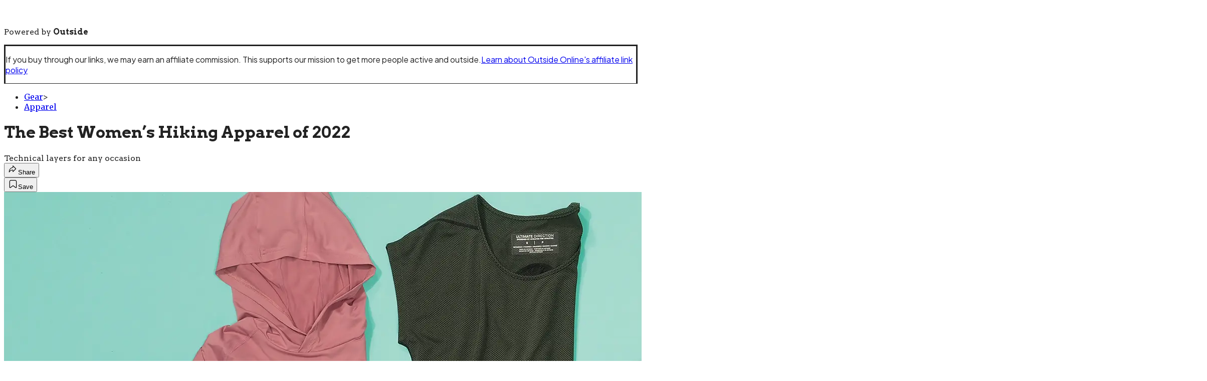

--- FILE ---
content_type: text/html; charset=utf-8
request_url: https://www.backpacker.com/gear/apparel/best-new-womens-hiking-apparel-2022/?scope=anon
body_size: 29830
content:
<!DOCTYPE html><html lang="en" class="merriweather_9fb01ae5-module__tjpaUa__className plus_jakarta_sans_6b06feeb-module__o-YZ4a__className barlow_d89e7a7a-module___92GMW__className arvo_6273d9ef-module__FWb28a__className overflow-x-hidden"><head><meta charSet="utf-8"/><meta name="viewport" content="width=device-width, initial-scale=1"/><link rel="preload" href="https://headless.backpacker.com/_next/static/media/0595f7052377a1a2-s.p.0de08f1e.woff2" as="font" crossorigin="" type="font/woff2"/><link rel="preload" href="https://headless.backpacker.com/_next/static/media/248e1dc0efc99276-s.p.8a6b2436.woff2" as="font" crossorigin="" type="font/woff2"/><link rel="preload" href="https://headless.backpacker.com/_next/static/media/5c8bbc89ca099f34-s.p.871a2d56.woff2" as="font" crossorigin="" type="font/woff2"/><link rel="preload" href="https://headless.backpacker.com/_next/static/media/63f26fe34c987908-s.p.e5023865.woff2" as="font" crossorigin="" type="font/woff2"/><link rel="preload" href="https://headless.backpacker.com/_next/static/media/6c98c9fb873995d2-s.p.4a6499bc.woff2" as="font" crossorigin="" type="font/woff2"/><link rel="preload" href="https://headless.backpacker.com/_next/static/media/e2f3d2dfca5b1593-s.p.89fd9991.woff2" as="font" crossorigin="" type="font/woff2"/><link rel="preload" href="https://headless.backpacker.com/_next/static/media/f287e533ed04f2e6-s.p.b13871c7.woff2" as="font" crossorigin="" type="font/woff2"/><link rel="preload" href="https://headless.backpacker.com/_next/static/media/f7aa21714c1c53f8-s.p.e3544bb0.woff2" as="font" crossorigin="" type="font/woff2"/><link rel="preload" href="https://headless.backpacker.com/_next/static/media/fba5a26ea33df6a3-s.p.1bbdebe6.woff2" as="font" crossorigin="" type="font/woff2"/><link rel="preload" as="image" imageSrcSet="https://cdn.backpacker.com/wp-content/uploads/2022/05/womens-hiking-apparel-s22_h.jpg?auto=webp&amp;width=3840&amp;quality=75&amp;fit=cover 1x" fetchPriority="high"/><link rel="stylesheet" href="https://headless.backpacker.com/_next/static/chunks/b9c5cf1dc098622c.css?dpl=dpl_55rKvDmT6uUgACChkJLjFrw3QZG7" data-precedence="next"/><link rel="preload" as="script" fetchPriority="low" href="https://headless.backpacker.com/_next/static/chunks/c2f4fb33c3f4861c.js?dpl=dpl_55rKvDmT6uUgACChkJLjFrw3QZG7"/><script src="https://headless.backpacker.com/_next/static/chunks/cee216bfbd051c13.js?dpl=dpl_55rKvDmT6uUgACChkJLjFrw3QZG7" async=""></script><script src="https://headless.backpacker.com/_next/static/chunks/7f8b8f02b90ed73e.js?dpl=dpl_55rKvDmT6uUgACChkJLjFrw3QZG7" async=""></script><script src="https://headless.backpacker.com/_next/static/chunks/8ed7946dcb4c7d5b.js?dpl=dpl_55rKvDmT6uUgACChkJLjFrw3QZG7" async=""></script><script src="https://headless.backpacker.com/_next/static/chunks/turbopack-3e758f2d14c29f70.js?dpl=dpl_55rKvDmT6uUgACChkJLjFrw3QZG7" async=""></script><script src="https://headless.backpacker.com/_next/static/chunks/0bca773f9803f23f.js?dpl=dpl_55rKvDmT6uUgACChkJLjFrw3QZG7" async=""></script><script src="https://headless.backpacker.com/_next/static/chunks/987bb653eccc0762.js?dpl=dpl_55rKvDmT6uUgACChkJLjFrw3QZG7" async=""></script><script src="https://headless.backpacker.com/_next/static/chunks/75bf0d046bf4145b.js?dpl=dpl_55rKvDmT6uUgACChkJLjFrw3QZG7" async=""></script><script src="https://headless.backpacker.com/_next/static/chunks/4fe66f49c46e67c5.js?dpl=dpl_55rKvDmT6uUgACChkJLjFrw3QZG7" async=""></script><script src="https://headless.backpacker.com/_next/static/chunks/ff1a16fafef87110.js?dpl=dpl_55rKvDmT6uUgACChkJLjFrw3QZG7" async=""></script><script src="https://headless.backpacker.com/_next/static/chunks/926350dec3317ae7.js?dpl=dpl_55rKvDmT6uUgACChkJLjFrw3QZG7" async=""></script><link rel="preload" href="https://www.googletagmanager.com/gtm.js?id=GTM-K9VXBKB" as="script"/><link rel="preconnect" href="https://use.typekit.net" crossorigin="anonymous"/><link rel="preconnect" href="https://securepubads.g.doubleclick.net" crossorigin="anonymous"/><link rel="preconnect" href="https://micro.rubiconproject.com" crossorigin="anonymous"/><link rel="preconnect" href="https://amazon-adsystem.com" crossorigin="anonymous"/><link rel="preconnect" href="https://pub.doubleverify.com" crossorigin="anonymous"/><meta name="next-size-adjust" content=""/><title>The Best Women’s Hiking Apparel of 2022</title><meta name="description" content="Technical layers for any occasion"/><meta name="author" content="Amelia Arvesen"/><meta name="robots" content="max-image-preview:large"/><meta name="am-api-token" content="YYcJV4n6DEEP"/><link rel="canonical" href="https://www.backpacker.com/gear/apparel/best-new-womens-hiking-apparel-2022/"/><meta property="og:title" content="The Best Women’s Hiking Apparel of 2022"/><meta property="og:description" content="Technical layers for any occasion"/><meta property="og:url" content="https://www.backpacker.com/gear/apparel/best-new-womens-hiking-apparel-2022/"/><meta property="og:site_name" content="Backpacker"/><meta property="og:locale" content="en_US"/><meta property="og:image" content="https://www.backpacker.com/wp-content/uploads/2022/05/womens-hiking-apparel-s22_h.jpg"/><meta property="og:image:width" content="2400"/><meta property="og:image:height" content="1350"/><meta property="og:image:alt" content="Technical layers for any occasion"/><meta property="og:image:type" content="image/jpeg"/><meta property="og:type" content="article"/><meta property="article:published_time" content="2022-05-27T07:00:03.000Z"/><meta property="article:modified_time" content="2022-07-20T16:41:15.000Z"/><meta property="article:author" content="Amelia Arvesen"/><meta name="twitter:card" content="summary_large_image"/><meta name="twitter:title" content="The Best Women’s Hiking Apparel of 2022"/><meta name="twitter:description" content="Technical layers for any occasion"/><meta name="twitter:image" content="https://www.backpacker.com/wp-content/uploads/2022/05/womens-hiking-apparel-s22_h.jpg"/><meta name="twitter:image:width" content="2400"/><meta name="twitter:image:height" content="1350"/><meta name="twitter:image:alt" content="Technical layers for any occasion"/><meta name="twitter:image:type" content="image/jpeg"/><link rel="icon" href="/icon?6dd26e972d5bff8d" type="image/png" sizes="32x32"/><link rel="apple-touch-icon" href="/apple-icon?3872ec717b5f28d9" type="image/png" sizes="180x180"/><script src="https://headless.backpacker.com/_next/static/chunks/a6dad97d9634a72d.js?dpl=dpl_55rKvDmT6uUgACChkJLjFrw3QZG7" noModule=""></script></head><body><div hidden=""><!--$--><!--/$--></div><div class="fixed top-0 z-50 flex h-[68px] w-full flex-col items-center bg-brand-primary font-utility shadow-md" id="out-header-wrapper" style="--font-body:var(--font-utility)"><out-header style="width:100%"><div class="py-spacing-xxxs flex flex-col items-center" slot="header-logo"><a href="https://www.backpacker.com/" class="relative"><svg height="26" viewBox="0 0 200 26" fill="none" xmlns="http://www.w3.org/2000/svg" class="text-white h-[34px] w-[120px] sm:w-[200px]"><title>Backpacker Magazine logo</title><path d="M200.145 19.9165L198.965 20.5692L198.798 19.9885C198.685 19.598 198.502 19.2776 198.255 19.0348C198.003 18.7892 197.702 18.6129 197.362 18.5104C197.014 18.406 196.629 18.3811 196.218 18.4374C195.799 18.4947 195.377 18.6396 194.962 18.8686L190.556 21.3023L189.917 20.1399L197.925 15.7157L198.565 16.8772L197.835 17.2806C198.278 17.4274 198.689 17.6674 199.056 17.9943C199.485 18.3756 199.809 18.8944 200.019 19.5343L200.145 19.9146V19.9165ZM190.772 17.7487C190.129 17.7487 189.517 17.5908 188.956 17.2788C188.241 16.8827 187.652 16.2697 187.203 15.4554C186.8 14.7223 186.622 13.9699 186.673 13.2146C186.722 12.4613 186.981 11.7448 187.44 11.0866C187.892 10.4394 188.53 9.88541 189.336 9.44041C190.107 9.01387 190.892 8.78675 191.666 8.76644C192.454 8.74797 193.182 8.92247 193.831 9.28622C194.484 9.65275 195.017 10.203 195.412 10.9213C195.788 11.6045 195.974 12.3108 195.965 13.0217C195.955 13.7317 195.772 14.3982 195.42 15.0011C195.067 15.6086 194.55 16.1035 193.883 16.4718C193.818 16.5079 193.739 16.554 193.65 16.6094C193.526 16.6842 193.399 16.7507 193.26 16.8134L192.855 16.9963L189.496 10.901C189.092 11.1853 188.763 11.5094 188.516 11.8667C188.196 12.3274 188.016 12.8204 187.981 13.3328C187.946 13.8397 188.065 14.3438 188.334 14.8312C188.657 15.4175 189.072 15.856 189.566 16.133C190.049 16.4035 190.59 16.506 191.175 16.4377L191.646 16.3814L191.815 17.6444L191.339 17.7099C191.149 17.7367 190.958 17.7496 190.772 17.7496V17.7487ZM190.635 10.2898L193.359 15.2338C193.716 14.9974 194.005 14.7204 194.22 14.4075C194.504 13.9939 194.658 13.5378 194.678 13.0521C194.697 12.5647 194.564 12.0569 194.281 11.5445C194.02 11.0709 193.67 10.7062 193.24 10.4606C192.806 10.2113 192.318 10.083 191.793 10.0793H191.772C191.397 10.0793 191.015 10.1495 190.635 10.2889V10.2898ZM187.978 22.3418C188.291 22.9244 188.618 23.6926 188.938 24.2714V25.1864C183.937 25.1937 179.974 25.1993 178.915 25.1993C178.419 25.1993 178.17 25.0156 177.973 24.5752C176.45 21.1629 174.906 17.564 173.367 14.1582C173.281 13.968 173.19 13.7778 173.075 13.6052C173.022 13.5248 172.864 13.4205 172.826 13.4436C172.736 13.4999 172.636 13.6227 172.632 13.7233C172.607 14.2524 172.602 14.7823 172.604 15.3113C172.611 17.7468 172.623 20.1833 172.629 22.6188C172.631 23.2596 172.616 24.0618 172.61 24.7026C172.606 25.0183 172.506 25.1956 172.131 25.1937C169.211 25.1808 166.291 25.1808 163.371 25.1928C162.958 25.1947 162.947 24.9546 162.946 24.6629V23.7055C162.937 22.6973 162.929 21.6891 162.917 20.6809V19.1133C162.825 19.2582 162.735 19.4013 162.649 19.5435C161.582 22.7361 158.553 25.0396 154.981 25.0396H154.957C154.377 25.1042 153.776 25.1522 153.173 25.1836C153.23 25.1864 153.287 25.1901 153.343 25.1937H149.163C148.329 25.155 147.623 25.0931 147.138 25.0211C144.431 24.8494 142.088 23.3537 140.756 21.1786C140.742 21.2053 140.736 21.2376 140.745 21.2736C141.081 22.5357 141.352 23.7507 141.525 24.3979C141.628 24.7875 141.336 25.1707 140.933 25.1725C138.782 25.1817 132.962 25.2067 132.142 25.2233C131.757 25.2307 131.606 25.0913 131.544 24.7183C131.205 22.6751 130.844 20.4418 130.493 18.4005C129.962 15.315 129.434 12.2295 128.905 9.14497C128.878 8.98709 128.877 8.81906 128.822 8.67134C128.751 8.47931 128.639 8.30389 128.544 8.12109C128.449 8.29374 128.306 8.45715 128.269 8.6418C128.162 9.17544 128.102 9.7183 128.016 10.2556C127.71 12.1557 127.396 14.0548 127.094 15.9558C126.715 18.3322 126.345 20.7095 125.966 23.0851C125.88 23.6233 125.798 24.3601 125.662 24.8863C125.625 25.0266 125.392 25.2122 125.248 25.2141C123.259 25.2371 117.134 25.2159 116.06 25.2242C115.755 25.2261 115.606 25.1614 115.671 24.8161C115.683 24.7506 115.685 24.6887 115.676 24.6343L118.106 15.4535C118.133 15.411 118.155 15.3667 118.169 15.3196C118.183 15.2707 118.201 15.2098 118.221 15.1368C118.205 15.075 118.177 15.0177 118.14 14.9956C118.073 14.955 117.922 14.991 117.842 15.0445C117.536 15.2495 117.25 15.4849 116.946 15.6926C115.762 16.5032 114.432 16.915 113.016 16.9732C110.678 17.0692 108.337 17.0997 105.997 17.1578C105.837 17.1615 105.676 17.1643 105.516 17.1698C105.076 17.1855 104.859 17.3665 104.866 17.8558C104.892 19.8121 104.886 21.7685 104.89 23.7258C104.89 23.9178 104.867 24.1108 104.864 24.3028C104.857 24.8783 104.56 25.1664 103.971 25.167C101.196 25.1744 88.2349 25.1337 84.8584 25.1356C84.3577 25.1356 84.1051 24.95 83.9059 24.5041C82.3642 21.0511 80.8023 17.6065 79.244 14.161C79.1573 13.9689 79.0651 13.776 78.9499 13.6015C78.8964 13.5202 78.7369 13.4141 78.6982 13.4381C78.606 13.4953 78.5055 13.6199 78.5008 13.7215C78.475 14.2561 78.4713 14.7925 78.4723 15.3289C78.4787 17.7939 78.4916 20.2581 78.4972 22.7231C78.499 23.3713 78.4843 24.0194 78.4769 24.6675C78.4732 24.9869 78.3727 25.1661 77.9928 25.1651C75.0386 25.1522 72.0834 25.1522 69.1292 25.1642C68.7105 25.166 68.7004 24.9232 68.6986 24.6278V23.8237C68.6903 22.8035 68.682 21.7833 68.6691 20.7631V19.2702C68.658 19.2194 68.6469 19.1659 68.6359 19.1059C68.5409 19.2536 68.4505 19.4004 68.3611 19.5453C67.2943 22.7379 64.2654 25.0414 60.6934 25.0414H60.6694C60.0894 25.106 59.4882 25.154 58.8852 25.1854C58.9424 25.1882 58.9995 25.1919 59.0558 25.1956H54.8752C54.0417 25.1568 53.3354 25.095 52.8504 25.0229C50.0917 24.8485 47.71 23.2983 46.3915 21.0567L46.4293 21.1989C46.3629 21.2155 46.3094 21.2783 46.3315 21.3623C46.6709 22.6391 46.9456 23.6722 47.1199 24.3268C47.1346 24.3831 47.1411 24.4385 47.1402 24.493C47.1374 24.8235 46.8709 25.1088 46.5206 25.1097C44.3436 25.119 38.4554 25.1439 37.6256 25.1605C37.2365 25.1688 37.0834 25.0276 37.0207 24.649C36.6777 22.5819 36.3117 20.5184 35.9567 18.4531C35.4191 15.3316 34.8843 12.2092 34.3486 9.08773C34.321 8.92801 34.321 8.75813 34.2656 8.60856C34.1937 8.41468 34.0794 8.23649 33.9835 8.05184C33.8876 8.22726 33.7428 8.3916 33.705 8.57902C33.5971 9.11912 33.5363 9.66845 33.4487 10.2122C33.1389 12.1354 32.8217 14.0566 32.5156 15.9798C32.132 18.3839 31.7577 20.7899 31.3741 23.194C31.2874 23.7387 31.2044 24.2871 31.0661 24.8198C31.0292 24.962 30.7932 25.1494 30.6475 25.1513C28.6347 25.1753 22.4367 25.1531 21.3505 25.1614C21.0416 25.1642 20.8904 25.0977 20.9568 24.7478C20.9697 24.6813 20.9706 24.6186 20.9623 24.5641C20.9365 24.4081 20.8213 24.3222 20.6083 24.4348C18.9329 25.3258 17.1174 25.1734 15.3212 25.1744C10.6963 25.1762 0.991712 25.1633 0.763966 25.1605C0.0881055 25.1522 0.0844173 25.1531 0.0844173 24.457C0.0844173 21.3678 0.0964039 18.2786 0.0844173 15.1895C0.0641322 10.9176 0.0263283 6.64297 0.000510957 2.36834C-0.00317723 1.75069 0.0143417 1.13304 0.0134196 0.51539C0.0134196 0.16548 0.165557 0.0371492 0.521468 0.0399189L16.4803 0.0694628C16.6204 0.0823882 16.7606 0.0990067 16.9007 0.119318C18.2073 0.13686 19.4188 0.547704 20.422 1.23922C21.3275 1.77747 21.9904 2.54376 22.4201 3.46793C22.9051 4.36717 23.1808 5.39751 23.1808 6.49156C23.1808 9.44133 21.1799 11.9221 18.4627 12.6487C18.4516 12.6625 18.4405 12.6764 18.4285 12.6893C18.5198 12.7715 18.5982 12.8878 18.7052 12.9303C19.3377 13.1777 19.9951 13.3707 20.611 13.6532C21.4934 14.0576 22.2274 14.666 22.8046 15.459C22.8977 15.5865 23.0637 15.6612 23.1955 15.76C23.2638 15.6631 23.3541 15.5717 23.4177 15.4738C23.4454 15.4304 23.4685 15.3861 23.4823 15.339C23.5985 14.9273 23.9516 13.6356 24.4089 11.9507C25.3753 8.39068 26.8072 3.0774 27.4618 0.616024C27.5753 0.190408 27.7836 0.0528444 28.2152 0.0565374C31.7687 0.0879277 35.3232 0.0990067 38.8768 0.114702C39.3304 0.116548 39.7841 0.120241 40.2377 0.1027C40.577 0.0897742 40.7144 0.246726 40.7993 0.566169C40.8915 0.913309 41.0703 1.58174 41.3101 2.48375C42.1648 5.6948 43.8024 11.8556 45.1541 16.939C45.1725 17.0092 45.2398 17.0276 45.2924 17.0073V16.8338L45.2389 16.6343C45.2629 16.6168 45.2795 16.5891 45.2776 16.5512C45.2555 16.1025 45.2491 15.6372 45.2491 15.1562C45.2491 13.4094 45.2122 11.6608 45.2804 9.9168C45.3071 9.22806 45.3413 8.53932 45.4169 7.85427C45.5607 3.54733 49.1189 0.0999299 53.4894 0.0999299H54.8476C55.6184 0.0436119 56.3957 0.0242238 57.1776 0.0260702C57.9005 0.0279167 58.6197 0.0491514 59.3343 0.0999299H60.8095C64.3732 0.0999299 67.3966 2.39327 68.4699 5.57385C68.4736 5.58032 68.4782 5.58678 68.4819 5.59324C68.5427 5.58216 68.6027 5.57108 68.6635 5.56001C68.6645 5.55077 68.6663 5.54062 68.6681 5.53138V1.21521C68.67 1.00748 68.6718 0.869917 68.6976 0.778515V0.231954C68.7484 0.0380725 68.8931 0.0380724 69.3145 0.0389957C72.1553 0.0436119 74.9971 0.0482281 77.8379 0.0537676C78.4464 0.0546909 78.4529 0.0943904 78.4511 0.687114C78.4455 2.6167 78.4658 4.64322 78.475 6.57281C78.4806 7.9032 78.4787 9.23268 78.4935 10.5631C78.4953 10.7422 78.5746 10.9213 78.6189 11.0995C78.7599 10.9665 78.948 10.8594 79.0347 10.6969C80.1375 8.63441 81.2255 6.5645 82.3163 4.49643C82.9829 3.2325 83.7851 1.84486 84.4342 0.571708C84.6269 0.193178 84.874 0.02884 85.3083 0.0297632C88.5705 0.0362259 91.8327 0.021454 95.0958 0.0159145C95.1936 0.0159145 95.2738 0.0233005 95.3365 0.0389957C95.413 0.0168378 95.5034 0.00852858 95.6076 0.00852858C97.0995 0.0149913 98.5913 0.0186843 100.083 0.0168378C103.163 0.0140681 106.242 -0.0136293 109.322 0.00852858C111.246 0.0223773 113.174 0.0731557 115.014 0.760974C117.515 1.69622 118.997 3.51686 119.63 6.07702C119.722 6.45001 119.777 6.83224 119.883 7.20061C119.925 7.34556 120.06 7.46374 120.152 7.59391C120.185 7.5496 120.223 7.50713 120.259 7.46466C120.259 7.46466 121.536 2.68963 122.097 0.576325C122.209 0.155325 122.415 0.0205308 122.841 0.0242238C126.353 0.0546909 129.865 0.0657698 133.378 0.081465C133.826 0.0833115 134.275 0.0870045 134.723 0.0694628C135.058 0.0565374 135.193 0.211643 135.278 0.527393C135.633 1.85871 137.262 8.1257 138.794 13.9292C139.061 14.9411 139.325 15.9391 139.578 16.8938V16.8319L139.525 16.6325C139.549 16.6149 139.565 16.5873 139.563 16.5494C139.541 16.1007 139.535 15.6354 139.535 15.1544C139.535 13.4076 139.498 11.659 139.566 9.91495C139.593 9.22621 139.627 8.53747 139.703 7.85242C139.846 3.54548 143.405 0.0980834 147.775 0.0980834H149.133C149.904 0.0417654 150.681 0.0223773 151.463 0.0242238C152.186 0.0260702 152.905 0.0473049 153.62 0.0980834H155.095C158.659 0.0980834 161.682 2.39143 162.756 5.57201C162.759 5.57847 162.764 5.58493 162.768 5.5914C162.817 5.58216 162.865 5.57385 162.914 5.56462V1.2346C162.916 1.02964 162.918 0.893921 162.943 0.80252V0.261498C162.993 0.070386 163.136 0.070386 163.553 0.070386C166.361 0.0750023 169.169 0.0796185 171.976 0.0842347C172.577 0.085158 172.584 0.124858 172.583 0.710195C172.577 2.6167 172.598 4.75124 172.606 6.65774C172.611 7.97245 172.61 9.28622 172.624 10.6009C172.626 10.7782 172.705 10.9545 172.748 11.1318C172.887 11.0007 173.073 10.8945 173.159 10.7348C174.249 8.69627 175.325 6.65128 176.403 4.60629C177.061 3.35714 177.727 1.91688 178.369 0.658494C178.56 0.284579 178.804 0.122088 179.233 0.123011C182.457 0.129474 185.681 0.114702 188.905 0.110086C188.916 0.110086 188.926 0.110086 188.936 0.110086V1.33062C188.303 2.4699 187.67 3.60826 187.036 4.74663C185.797 6.97072 184.555 9.1939 183.318 11.4198C183.171 11.6848 182.99 11.9553 182.938 12.2434C182.89 12.5176 182.913 12.8583 183.037 13.102C183.679 14.3585 184.365 15.5911 185.031 16.8347C186.014 18.6692 186.992 20.5074 187.976 22.3409L187.978 22.3418ZM9.73825 6.67621C9.73917 6.72514 9.73364 6.77315 9.73272 6.82208C9.70782 7.67793 9.68108 8.53286 9.65896 9.38871C9.65066 9.72107 9.81386 9.92419 10.1486 9.92419C10.6815 9.92419 11.2246 9.95835 11.7446 9.86787C12.8446 9.67583 13.5352 8.74428 13.4495 7.67239C13.3388 6.28752 12.4214 5.52769 10.8456 5.51569C10.0896 5.51015 9.72043 5.89699 9.73825 6.67621ZM12.5726 15.3335C11.8304 15.1101 11.0199 15.1008 10.2362 15.0371C9.91897 15.0113 9.7401 15.2144 9.74286 15.5624C9.75116 16.4829 9.74563 17.4043 9.74563 18.3248C9.74563 18.6821 9.74563 19.0385 9.74563 19.3958C9.74563 19.6866 9.88301 19.8694 10.1818 19.8648C10.8281 19.8528 11.4818 19.8795 12.1181 19.7854C13.0825 19.6432 13.7298 18.8511 13.8368 17.8161C13.9594 16.6279 13.5205 15.6188 12.5745 15.3335H12.5726ZM68.6663 9.39609V9.03141C68.5667 8.90123 68.3675 8.87353 67.9766 8.87261C65.2529 8.86153 62.5291 8.84584 59.8054 8.84953C59.3933 8.84953 59.2494 8.72951 59.2245 8.34267C59.2236 8.32697 59.2227 8.31128 59.2218 8.29466V7.03074C59.2218 6.48694 59.0134 5.99116 58.6704 5.61725C58.5985 5.51292 58.5173 5.41967 58.4251 5.34397C57.8636 4.8805 57.2458 4.80571 56.6695 4.96174C56.1956 5.05314 55.7788 5.29965 55.4736 5.64494C55.4017 5.70957 55.3335 5.77697 55.268 5.84713C55.1915 5.9293 55.1491 6.05671 55.1316 6.17304C55.0135 6.43524 54.9472 6.72514 54.9472 7.03074V7.99183C54.9379 8.14325 54.9306 8.29743 54.9278 8.45715C54.8974 10.0377 54.9186 11.6183 54.9186 13.1999C54.9278 13.1999 54.9379 13.1999 54.9472 13.1999V17.9287C54.9472 18.4421 55.1334 18.912 55.4423 19.2776C55.6396 19.5933 55.9439 19.8001 56.3404 19.9054C56.5727 19.9903 56.8235 20.0374 57.0854 20.0374C58.2656 20.0374 59.2227 19.0929 59.2227 17.9287V15.6492C59.3167 15.5375 59.4799 15.4951 59.7353 15.496C62.4747 15.5034 65.2141 15.4886 67.9536 15.4784C68.3841 15.4766 68.5787 15.4554 68.6672 15.2947V13.1158C68.67 12.0052 68.6737 10.8954 68.6838 9.78478C68.6857 9.62413 68.682 9.49857 68.6672 9.39701L68.6663 9.39609ZM95.0636 10.8733C95.0608 8.59194 95.0562 6.30968 95.0534 4.02834C95.0525 3.08109 95.0627 2.13292 95.0507 1.18567C94.4052 2.32403 93.6934 3.52794 93.0747 4.63861C91.8207 6.88948 90.564 9.1385 89.3128 11.3912C89.1634 11.6599 88.9799 11.9332 88.9283 12.2249C88.8785 12.5028 88.9025 12.8472 89.0279 13.0937C89.677 14.365 90.3713 15.6132 91.0453 16.8707C92.0402 18.7273 93.0286 20.5868 94.0254 22.4416C94.3656 23.074 94.7224 23.6972 95.0682 24.3268C95.0728 19.8426 95.0663 15.3575 95.0617 10.8733H95.0636ZM109.416 8.64826C109.416 7.40465 108.785 6.30968 107.826 5.66526C107.693 5.56924 107.547 5.4843 107.389 5.41413C106.917 5.18609 106.389 5.05868 105.831 5.05868H105.061C104.84 5.05868 104.661 5.23779 104.661 5.45937V5.55262C104.644 5.65141 104.635 5.77697 104.632 5.93577C104.603 6.99381 104.597 8.05369 104.607 9.11265C104.613 9.75062 104.632 10.3886 104.661 11.0265V11.8372C104.661 12.044 104.817 12.2138 105.018 12.236C105.019 12.236 105.02 12.236 105.021 12.236C105.967 12.3052 106.903 12.3135 107.757 11.7633C108.103 11.5408 108.36 11.2786 108.55 10.9878C109.091 10.359 109.417 9.54196 109.417 8.64826H109.416ZM162.916 9.45056V8.98986C162.806 8.89569 162.611 8.87446 162.266 8.87261C159.542 8.86153 156.819 8.84584 154.095 8.84953C153.683 8.84953 153.539 8.72951 153.514 8.34267C153.513 8.32697 153.512 8.31128 153.511 8.29466V7.03074C153.511 6.48694 153.303 5.99116 152.96 5.61725C152.888 5.51292 152.807 5.41967 152.715 5.34397C152.153 4.8805 151.535 4.80571 150.959 4.96174C150.485 5.05314 150.068 5.29965 149.763 5.64494C149.691 5.70957 149.623 5.77697 149.557 5.84713C149.481 5.9293 149.439 6.05671 149.421 6.17304C149.303 6.43524 149.237 6.72514 149.237 7.03074V7.99183C149.227 8.14325 149.22 8.29743 149.217 8.45715C149.187 10.0377 149.208 11.6183 149.208 13.1999C149.217 13.1999 149.227 13.1999 149.237 13.1999V17.9287C149.237 18.4421 149.423 18.912 149.732 19.2776C149.929 19.5933 150.233 19.8001 150.63 19.9054C150.862 19.9903 151.113 20.0374 151.375 20.0374C152.555 20.0374 153.512 19.0929 153.512 17.9287V15.6492C153.606 15.5375 153.769 15.4951 154.025 15.496C156.764 15.5034 159.504 15.4886 162.243 15.4784C162.618 15.4775 162.815 15.46 162.917 15.3492V13.1223C162.92 12.0264 162.923 10.9296 162.934 9.83371C162.935 9.67583 162.932 9.55027 162.917 9.45056H162.916Z" class="fill-current"></path></svg></a><p class="mt-px text-center font-utility-4 text-white sm:font-utility-3">Powered by <strong class="font-semibold">Outside</strong></p></div></out-header></div><div class="article-template w-full text-center" data-post-analytics-data="{&quot;authors&quot;:[&quot;Amelia Arvesen&quot;],&quot;categories&quot;:[&quot;Gear&quot;,&quot;Apparel&quot;],&quot;tags&quot;:[&quot;Gear Guide&quot;],&quot;domain&quot;:&quot;backpacker&quot;,&quot;post_uuid&quot;:&quot;84dbef593875ddef0dff8133dea7625e&quot;,&quot;publish_date&quot;:&quot;May 27, 2022&quot;,&quot;title&quot;:&quot;The Best Women’s Hiking Apparel of 2022&quot;}"><script id="seo-structured-data" type="application/ld+json" data-testid="structured-data">{"@context":"https://schema.org","@type":"Article","@id":"https://www.backpacker.com/gear/apparel/best-new-womens-hiking-apparel-2022/#article","isPartOf":{"@id":"https://www.backpacker.com/gear/apparel/best-new-womens-hiking-apparel-2022"},"author":[{"@type":"Person","@id":"https://www.backpacker.com/#/schema/person/2545","name":"Amelia Arvesen","url":"https://www.backpacker.com/byline/amelia-arvesen"}],"headline":"The Best Women’s Hiking Apparel of 2022","datePublished":"2022-05-27T07:00:03.000Z","dateModified":"2024-12-03T17:29:32.000Z","mainEntityOfPage":{"@id":"https://www.backpacker.com/gear/apparel/best-new-womens-hiking-apparel-2022/"},"wordCount":599,"publisher":{"@id":"https://www.backpacker.com/#organization"},"image":{"@id":"https://www.backpacker.com/gear/apparel/best-new-womens-hiking-apparel-2022/#primaryimage"},"thumbnailUrl":"https://www.backpacker.com/wp-content/uploads/2022/05/womens-hiking-apparel-s22_s.jpg","keywords":["parent_category: Gear","tag: Gear Guide","type: article"],"articleSection":"Apparel","inLanguage":"en-US","@graph":[{"@type":"Article","@id":"https://www.backpacker.com/gear/apparel/best-new-womens-hiking-apparel-2022/#article","isPartOf":{"@id":"https://www.backpacker.com/gear/apparel/best-new-womens-hiking-apparel-2022"},"author":[{"@type":"Person","@id":"https://www.backpacker.com/#/schema/person/2545","name":"Amelia Arvesen","url":"https://www.backpacker.com/byline/amelia-arvesen"}],"headline":"The Best Women’s Hiking Apparel of 2022","datePublished":"2022-05-27T07:00:03.000Z","dateModified":"2024-12-03T17:29:32.000Z","mainEntityOfPage":{"@id":"https://www.backpacker.com/gear/apparel/best-new-womens-hiking-apparel-2022/"},"wordCount":599,"publisher":{"@id":"https://www.backpacker.com/#organization"},"image":{"@id":"https://www.backpacker.com/gear/apparel/best-new-womens-hiking-apparel-2022/#primaryimage"},"thumbnailUrl":"https://www.backpacker.com/wp-content/uploads/2022/05/womens-hiking-apparel-s22_s.jpg","keywords":["parent_category: Gear","tag: Gear Guide","type: article"],"articleSection":"Apparel","inLanguage":"en-US"},{"@type":"WebPage","@id":"https://www.backpacker.com/gear/apparel/best-new-womens-hiking-apparel-2022/","url":"https://www.backpacker.com/gear/apparel/best-new-womens-hiking-apparel-2022/","name":"The Best Women’s Hiking Apparel of 2022","isPartOf":{"@id":"https://www.backpacker.com/#website"},"primaryImageOfPage":{"@id":"https://www.backpacker.com/gear/apparel/best-new-womens-hiking-apparel-2022/#primaryimage"},"image":{"@id":"https://www.backpacker.com/gear/apparel/best-new-womens-hiking-apparel-2022/#primaryimage"},"thumbnailUrl":"https://www.backpacker.com/wp-content/uploads/2022/05/womens-hiking-apparel-s22_s.jpg","datePublished":"2022-05-27T07:00:03.000Z","dateModified":"2024-12-03T17:29:32.000Z","description":"Technical layers for any occasion","breadcrumb":{"@id":"https://www.backpacker.com/gear/apparel/best-new-womens-hiking-apparel-2022/#breadcrumb"},"inLanguage":"en-US","potentialAction":[{"@type":"ReadAction","target":["https://www.backpacker.com/gear/apparel/best-new-womens-hiking-apparel-2022/"]}]},{"@type":"ImageObject","inLanguage":"en-US","@id":"https://www.backpacker.com/gear/apparel/best-new-womens-hiking-apparel-2022/#primaryimage","url":"https://www.backpacker.com/wp-content/uploads/2022/05/womens-hiking-apparel-s22_h.jpg","contentUrl":"https://www.backpacker.com/wp-content/uploads/2022/05/womens-hiking-apparel-s22_h.jpg","width":2400,"height":1350,"caption":"Technical layers for any occasion"},{"@type":"BreadcrumbList","@id":"https://www.backpacker.com/gear/apparel/best-new-womens-hiking-apparel-2022/#breadcrumb","itemListElement":[{"@type":"ListItem","position":1,"name":"Gear","item":"https://www.backpacker.com/gear/"},{"@type":"ListItem","position":2,"name":"Apparel","item":"https://www.backpacker.com/gear/apparel/"},{"@type":"ListItem","position":3,"name":"The Best Women’s Hiking Apparel of 2022","item":"https://www.backpacker.com/gear/apparel/best-new-womens-hiking-apparel-2022/"}]},{"@type":"WebSite","@id":"https://www.backpacker.com/#website","url":"https://www.backpacker.com/","name":"Backpacker","description":"Backpacker Magazine | Camping - Hiking - Gear - Skills","publisher":{"@id":"https://www.backpacker.com/#organization"},"potentialAction":[{"@type":"SearchAction","target":{"@type":"EntryPoint","urlTemplate":"https://www.backpacker.com/?s={search_term_string}"},"query-input":"required name=search_term_string"}],"inLanguage":"en-US"},{"@type":"Organization","@id":"https://www.backpacker.com/#organization","name":"Backpacker","url":"https://www.backpacker.com/","logo":{"@type":"ImageObject","inLanguage":"en-US","@id":"https://www.backpacker.com/#/schema/logo/image/","url":"https://cdn.outsideonline.com/wp-content/uploads/2024/03/AF-BACKPACKER.png","contentUrl":"https://cdn.outsideonline.com/wp-content/uploads/2024/03/AF-BACKPACKER.png","width":250,"height":250,"caption":"Backpacker"},"image":{"@id":"https://www.backpacker.com/#/schema/logo/image/"}},{"@type":"Person","@id":"https://www.backpacker.com/#/schema/person/2545","name":"Amelia Arvesen","url":"https://www.backpacker.com/byline/amelia-arvesen"}]}</script><div class="mt-[116px]"><div aria-label="Advertisement" class="prestitial-ad mx-auto my-tight min-h-[250px] w-full bg-bg-very-light py-base-tight sm:px-base-tight"><div id="prestitial-0" class="prestitial-content"></div></div></div><div class="mx-auto flex max-w-[1440px] px-base sm:px-loose md:space-x-base-loose md:p-base-loose lg:p-base" data-testid="grid"><div class="grid w-full grid-cols-4 gap-base-loose sm:grid-cols-8 md:grid-cols-12 body-content js-body-content overflow-x-hidden body-content-dense"><div class="col-span-full"><div class="pre-article-disclaimer font-medium"><p>If you buy through our links, we may earn an affiliate commission. This supports our mission to get more people active and outside.<a href="https://www.outsideonline.com/magazine/contact-us/outside-onlines-policy-affiliate-links/" target="_blank" data-outbound-instanced="true" rel="noreferrer" class="ml-[4] text-brand-primary underline underline-offset-4">Learn about Outside Online&#x27;s affiliate link policy</a></p></div></div><div class="article-header !col-span-full flex flex-col text-left"><div class="justify-start"><nav class="align-left col-span-full mb-base" data-pom-e2e-test-id="breadcrumbs"><ul class="flex flex-wrap gap-super-tight font-semibold"><li class="!-ml-0.5 flex gap-super-tight whitespace-nowrap"><a class="rounded-small px-extra-tight font-utility-2 text-brand-primary transition-colors duration-400 hover:bg-bg-light active:bg-bg-medium" href="/gear"><span>Gear</span></a><span class="mt-[-1px] font-utility-2 text-secondary">&gt;</span></li><li class="!-ml-0.5 flex gap-super-tight whitespace-nowrap"><a class="rounded-small px-extra-tight font-utility-2 text-brand-primary transition-colors duration-400 hover:bg-bg-light active:bg-bg-medium" href="/gear/apparel"><span>Apparel</span></a></li></ul></nav><h1 class="mb-base-loose text-text-headline">The Best Women’s Hiking Apparel of 2022</h1><div class="fp-intro mb-loose font-secondary text-description-size leading-description-line-height font-normal text-secondary">Technical layers for any occasion</div></div><div class="border-border-light border-t py-base-tight"><div class="flex h-4 justify-between"><div class="flex gap-x-base-tight"></div><div class="flex gap-x-base-tight"><div class="relative"><button class="inline-flex shrink-0 items-center justify-center rounded-full hover:cursor-pointer bg-bg-surface hover:bg-bg-light focus:bg-bg-dark text-primary border border-solid border-border-light aria-pressed:bg-brand-primary aria-pressed:text-text-surface py-very-tight px-base-tight gap-tight font-semibold font-utility-2" aria-label="Share article" aria-pressed="false" id="" aria-haspopup="true"><svg xmlns="http://www.w3.org/2000/svg" width="20" height="20" viewBox="0 0 20 20" class=""><title>Share Icon</title><path fill-rule="evenodd" clip-rule="evenodd" d="M9.52671 2.21112C9.31975 2.29685 9.18481 2.4988 9.18481 2.72281V5.69328C4.9997 6.2414 1.80019 10.0091 1.80019 14.533V15.2767C1.80019 15.5374 1.9821 15.7629 2.23697 15.818C2.49185 15.8731 2.75065 15.743 2.8584 15.5055C3.80204 13.4258 6.21665 11.8364 9.18481 11.6591V14.5382C9.18481 14.7622 9.31975 14.9642 9.52671 15.0499C9.73367 15.1356 9.97189 15.0882 10.1303 14.9298L16.038 9.02213C16.2543 8.80584 16.2543 8.45516 16.038 8.23887L10.1303 2.33118C9.97189 2.17278 9.73367 2.1254 9.52671 2.21112ZM10.2925 11.0903C10.2925 11.0898 10.2925 11.0893 10.2925 11.0888C10.2925 10.783 10.0445 10.535 9.73866 10.535C7.00766 10.535 4.54501 11.6113 2.99576 13.3185C3.52188 9.72192 6.34795 6.97376 9.77511 6.7477C10.0662 6.7285 10.2925 6.48678 10.2925 6.19505V4.05991L14.8631 8.6305L10.2925 13.2011V11.0918C10.2925 11.0913 10.2925 11.0908 10.2925 11.0903Z" class="fill-inverse"></path></svg><span class="hidden sm:inline">Share</span></button></div><button class="inline-flex shrink-0 items-center justify-center rounded-full hover:cursor-pointer bg-bg-surface hover:bg-bg-light focus:bg-bg-dark text-primary border border-solid border-border-light aria-pressed:bg-brand-primary aria-pressed:text-text-surface py-very-tight px-base-tight gap-tight font-semibold font-utility-2 sm:w-10.75" aria-label="Save this article" aria-pressed="false" id="article-bookmark-button"><svg xmlns="http://www.w3.org/2000/svg" width="20" height="20" viewBox="0 0 20 20" fill="current-color" class=""><title>Bookmark Icon</title><path fill-rule="evenodd" clip-rule="evenodd" d="M5.89753 3.23089C5.40785 3.23089 4.93823 3.42541 4.59198 3.77166C4.24572 4.11792 4.0512 4.58754 4.0512 5.07722V16.564C4.0512 16.6021 4.06181 16.6394 4.08183 16.6718C4.10186 16.7042 4.13051 16.7304 4.16459 16.7474C4.19866 16.7645 4.2368 16.7717 4.27474 16.7683C4.31268 16.7649 4.34892 16.751 4.3794 16.7281L9.63131 12.7907C9.8501 12.6267 10.1509 12.6267 10.3697 12.7907L15.6216 16.7281C15.652 16.751 15.6883 16.7649 15.7262 16.7683C15.7642 16.7717 15.8023 16.7645 15.8364 16.7474C15.8705 16.7304 15.8991 16.7042 15.9191 16.6718C15.9392 16.6394 15.9498 16.6021 15.9498 16.564V5.07722C15.9498 4.58754 15.7552 4.11792 15.409 3.77166C15.0627 3.42541 14.5931 3.23089 14.1034 3.23089H5.89753ZM3.72161 2.9013C4.2987 2.32421 5.0814 2 5.89753 2H14.1034C14.9196 2 15.7023 2.32421 16.2794 2.9013C16.8565 3.47839 17.1807 4.26109 17.1807 5.07722V16.564C17.1807 16.8306 17.1064 17.092 16.9662 17.3189C16.826 17.5457 16.6255 17.7291 16.387 17.8483C16.1485 17.9676 15.8815 18.0181 15.6159 17.9942C15.3503 17.9703 15.0966 17.8729 14.8832 17.713L10.0005 14.0523L5.11775 17.713C4.90439 17.8729 4.6507 17.9703 4.38511 17.9942C4.11952 18.0181 3.85251 17.9676 3.61401 17.8483C3.37551 17.7291 3.17493 17.5457 3.03475 17.3189C2.89456 17.092 2.82031 16.8306 2.82031 16.564V5.07722C2.82031 4.26109 3.14452 3.47839 3.72161 2.9013Z" class="fill-inverse"></path></svg><span class="hidden sm:inline">Save</span></button></div></div></div><div><img alt="The Best Women’s Hiking Apparel of 2022" data-src="https://www.backpacker.com/wp-content/uploads/2022/05/womens-hiking-apparel-s22_h.jpg" data-loaded="true" fetchPriority="high" loading="eager" width="2400" height="1350" decoding="async" data-nimg="1" style="color:transparent" srcSet="https://cdn.backpacker.com/wp-content/uploads/2022/05/womens-hiking-apparel-s22_h.jpg?auto=webp&amp;width=3840&amp;quality=75&amp;fit=cover 1x" src="https://cdn.backpacker.com/wp-content/uploads/2022/05/womens-hiking-apparel-s22_h.jpg?auto=webp&amp;width=3840&amp;quality=75&amp;fit=cover"/><p class="fp-leadCaption py-tight text-left font-utility text-utility3-size leading-utility3-line-height text-secondary">Technical layers for any occasion<!-- --> (Photo: Inga Hendrickson)</p></div></div><div class="content-wrap fp-contentTarget"><div class="article-body"><div class="mb-base-loose flex flex-wrap gap-(--spacing-base)"><!--$?--><template id="B:0"></template><!--/$--></div><div class="pub-date font-utility-2 text-secondary">Updated December 3, 2024 05:29PM</div></div><h2>Fieldsheer Mobile Cooling Hoodie ($50)</h2>
<figure id="attachment_120622" class="pom-image-wrap photo-alignnone"><img alt="Fieldsheer Mobile Cooling Hoodie" loading="lazy" width="2400" height="1350" decoding="async" data-nimg="1" class="alignnone size-full wp-image-120622" style="color:transparent" srcSet="https://cdn.backpacker.com/wp-content/uploads/2022/05/fieldsheer-mobile-hoodie_h.jpg?width=3840&amp;auto=webp&amp;quality=75&amp;fit=cover 1x" src="https://cdn.backpacker.com/wp-content/uploads/2022/05/fieldsheer-mobile-hoodie_h.jpg?width=3840&amp;auto=webp&amp;quality=75&amp;fit=cover"/><figcaption class="pom-caption">(Photo: Courtesy Fieldsheer)</figcaption></figure>
<p>On cloudless alpine days between 60 and 80 degrees, this UPF 50-plus top was the ticket. Mesh back and underarm panels vented heat, while wicking, sweat-activated fibers in the recycled-polyester fabric provided additional cooling. One weakness: stitches popped at the cuffs after five days in the jungle crawling over fallen trees. 6.3 oz (XS–XL)</p>
<p class="buy-button flex flex-col md:flex-row gap-0 md:gap-2"><a class="inline-flex shrink-0 items-center justify-center rounded-full text-neutral-900 hover:cursor-pointer bg-platform hover:bg-yellow-400 py-very-tight px-base-tight gap-tight font-semibold font-utility-2 text-center hover:text-primary w-full md:w-1/2 md:inline-block md:px-1 o-button btn" rel="noopener" target="_blank" href="https://fieldsheer.com/products/mobile-cooling-ls-hoodie-womens?utm_medium=editorial&amp;utm_source=outside-mag&amp;utm_term=gear&amp;utm_campaign=ogg"><span class="">Buy Now</span></a></p>
<hr/>
<h2>Ultimate Direction Nimbus Tee ($70)</h2>
<figure id="attachment_120624" class="pom-image-wrap photo-alignnone"><img alt="Ultimate Direction Nimbus Tee" loading="lazy" width="2400" height="1350" decoding="async" data-nimg="1" class="alignnone size-full wp-image-120624" style="color:transparent" srcSet="https://cdn.backpacker.com/wp-content/uploads/2022/05/ultimate-nimbus-tee_h.jpg?width=3840&amp;auto=webp&amp;quality=75&amp;fit=cover 1x" src="https://cdn.backpacker.com/wp-content/uploads/2022/05/ultimate-nimbus-tee_h.jpg?width=3840&amp;auto=webp&amp;quality=75&amp;fit=cover"/><figcaption class="pom-caption">(Photo: Courtesy Ultimate Direction)</figcaption></figure>
<p>This was the only garment in our kit that dried in under an hour on a humid, 80-degree trek in Panama. Microscopic perforations in the recycled Polartec Delta material move moisture and circulate air, while a Polygiene antimicrobial treatment squashes stink. Caveat: the wide neckline offered no protection from rubbing backpack straps. 3.1 oz (XS–XL)</p>
<p class="buy-button flex flex-col md:flex-row gap-0 md:gap-2"><a class="inline-flex shrink-0 items-center justify-center rounded-full text-neutral-900 hover:cursor-pointer bg-platform hover:bg-yellow-400 py-very-tight px-base-tight gap-tight font-semibold font-utility-2 text-center hover:text-primary w-full md:w-1/2 md:inline-block md:px-1 o-button btn" rel="noopener nofollow" target="_blank" href="https://www.avantlink.com/click.php?tt=pl&amp;ti=2393&amp;pw=209007&amp;mi=12437&amp;pt=3&amp;pri=1912&amp;ctc=ogg"><span class="">Buy Now</span></a></p>
<div class="ad-placeholder-wrapper relative w-full border-t border-b border-border-light col-span-full my-3 md:col-span-10 md:col-start-2"><div class="mb-[30px] min-h-[30px] text-center"><span class="font-utility-4 font-medium tracking-[1px] text-neutral-500 uppercase">ADVERTISEMENT</span></div><div class="ad-placeholder -mt-[30px] mb-[30px] flex min-h-[250px] w-full items-center justify-center"><div class="w-full "><div id="in-content-leaderboard-I0-P0-CMI0" class="flex justify-center text-left"></div></div></div></div><hr/>
<h2>Branwyn Essential Bralette ($42)</h2>
<figure id="attachment_120629" class="pom-image-wrap photo-alignnone"><img alt="Branwyn Essential Bralette" loading="lazy" width="2400" height="1350" decoding="async" data-nimg="1" class="alignnone size-full wp-image-120629" style="color:transparent" srcSet="https://cdn.backpacker.com/wp-content/uploads/2022/05/branwyn-bralette_h.jpg?width=3840&amp;auto=webp&amp;quality=75&amp;fit=cover 1x" src="https://cdn.backpacker.com/wp-content/uploads/2022/05/branwyn-bralette_h.jpg?width=3840&amp;auto=webp&amp;quality=75&amp;fit=cover"/><figcaption class="pom-caption">(Photo: Courtesy Branwyn)</figcaption></figure>
<p>This merino bralette is so flexible that wearing it almost feels like going braless, but the two-inch-wide bottom band offers just enough support for intense hiking. The spaghetti straps crisscross in back for extra lift and are adjustable (the metal sliders don’t dig in). The wool-nylon-spandex blend wicked away sweat on an 80-degree hike near Sedona, Arizona, and double-layered fabric across the chest kept us from nipping out on a 50-degree trail run in Kansas. 4 oz (XS–XXL)</p>
<p class="buy-button flex flex-col md:flex-row gap-0 md:gap-2"><a class="inline-flex shrink-0 items-center justify-center rounded-full text-neutral-900 hover:cursor-pointer bg-platform hover:bg-yellow-400 py-very-tight px-base-tight gap-tight font-semibold font-utility-2 text-center hover:text-primary w-full md:w-1/2 md:inline-block md:px-1 o-button btn" rel="noopener" target="_blank" href="https://branwyn.com/products/essential-bralette?utm_medium=editorial&amp;utm_source=outside-mag&amp;utm_term=gear&amp;utm_campaign=ogg"><span class="">Buy Now</span></a></p>
<hr/>
<h2><span class="o-eyebrow u-space--half--bottom">Sponsor Content<br/>
</span>Vibram FiveFingers KSO ECO ($115)</h2>
<figure id="attachment_120923" class="pom-image-wrap photo-alignnone"><img alt="Vibram FiveFingers KSO ECO" loading="lazy" width="2400" height="1350" decoding="async" data-nimg="1" class="alignnone size-full wp-image-120923" style="color:transparent" srcSet="https://cdn.backpacker.com/wp-content/uploads/2022/05/vibram-five-finger-KSO-eco_h.jpg?width=3840&amp;auto=webp&amp;quality=75&amp;fit=cover 1x" src="https://cdn.backpacker.com/wp-content/uploads/2022/05/vibram-five-finger-KSO-eco_h.jpg?width=3840&amp;auto=webp&amp;quality=75&amp;fit=cover"/></figure>
<p>This minimalist everyday shoe feels great on your foot and is made with eco-conscious construction. Featuring a grippy, flexible and durable Vibram N-Oil sole made with more than 90% natural ingredients. Slip in and see how you Move Freely.</p>
<p class="buy-button flex flex-col md:flex-row gap-0 md:gap-2"><a class="inline-flex shrink-0 items-center justify-center rounded-full text-neutral-900 hover:cursor-pointer bg-platform hover:bg-yellow-400 py-very-tight px-base-tight gap-tight font-semibold font-utility-2 text-center hover:text-primary w-full md:w-1/2 md:inline-block md:px-1 o-button btn" rel="noopener" target="_blank" href="https://us.vibram.com/shop/shop-all-products/womens-fivefingers/casual/kso-eco-womens-W95.html?dwvar_W95_color=Grey#start=1"><span class="">Buy Now</span></a></p><div class="ad-placeholder-wrapper relative w-full border-t border-b border-border-light col-span-full my-3 md:col-span-10 md:col-start-2"><div class="mb-[30px] min-h-[30px] text-center"><span class="font-utility-4 font-medium tracking-[1px] text-neutral-500 uppercase">ADVERTISEMENT</span></div><div class="ad-placeholder -mt-[30px] mb-[30px] flex min-h-[250px] w-full items-center justify-center"><div class="w-full "><div id="in-content-leaderboard-I1-P0-CMI0" class="flex justify-center text-left"></div></div></div></div>
<hr/>
<h2>Mammut Runbold Pants ($139)</h2>
<figure id="attachment_120625" class="pom-image-wrap photo-alignnone"><img alt="Mammut Runbold Pants" loading="lazy" width="2400" height="1350" decoding="async" data-nimg="1" class="alignnone size-full wp-image-120625" style="color:transparent" srcSet="https://cdn.backpacker.com/wp-content/uploads/2022/05/mammut-runbold-pant_h.jpg?width=3840&amp;auto=webp&amp;quality=75&amp;fit=cover 1x" src="https://cdn.backpacker.com/wp-content/uploads/2022/05/mammut-runbold-pant_h.jpg?width=3840&amp;auto=webp&amp;quality=75&amp;fit=cover"/><figcaption class="pom-caption">(Photo: Courtesy Mammut)</figcaption></figure>
<p>The Runbold is this season’s most comfortable pair of pants, thanks to a wide, high-rise waistband that doesn’t rub, bunch, or slide down. Lightweight and durable polyamide-elastane fabric with UPF 50 protection blocked wind and mist (not heavy rain). It also dried fast and breathed in temps around 90 during an eight-day hike of the Evolution Loop in California’s eastern Sierra. 10 oz (2–16)</p>
<p>Buy Now</p>
<hr/>
<h2>Ortovox Pala Hooded Jacket ($260)</h2>
<figure id="attachment_120626" class="pom-image-wrap photo-alignnone"></figure>
<figure id="attachment_120626" class="pom-image-wrap photo-alignnone"><img alt="Ortovox Pala Hooded Jacket" loading="lazy" width="2400" height="1350" decoding="async" data-nimg="1" class="alignnone size-full wp-image-120626" style="color:transparent" srcSet="https://cdn.backpacker.com/wp-content/uploads/2022/05/ortovox-pala-hoodie_h.jpg?width=3840&amp;auto=webp&amp;quality=75&amp;fit=cover 1x" src="https://cdn.backpacker.com/wp-content/uploads/2022/05/ortovox-pala-hoodie_h.jpg?width=3840&amp;auto=webp&amp;quality=75&amp;fit=cover"/><figcaption class="pom-caption">(Photo: Courtesy Ortovox)</figcaption></figure>
<p>An abrasion-resistant polyamide exterior and wool lining make the Pala jacket ideal for shoulder seasons: it kept us dry and warm at camp on a drizzly and breezy 50-degree morning on the Olympic Peninsula. Thoughtful details include a soft merino patch at the nape of the neck, a no-fuss stretch hood, and two spacious hand pockets. “I fit my phone, battery pack, and headlamp and still had space left for my hands,” said one tester. 13.8 oz (XS–XL)</p>
<p class="buy-button flex flex-col md:flex-row gap-0 md:gap-2"><a class="inline-flex shrink-0 items-center justify-center rounded-full text-neutral-900 hover:cursor-pointer bg-platform hover:bg-yellow-400 py-very-tight px-base-tight gap-tight font-semibold font-utility-2 text-center hover:text-primary w-full md:w-1/2 md:inline-block md:px-1 o-button btn" rel="noopener" target="_blank" href="https://www.ortovox.com/us-en/shop/women/p56322-softshell-jackets-pala-jacket-w?utm_medium=editorial&amp;utm_source=outside-mag&amp;utm_term=gear&amp;utm_campaign=ogg"><span class="">Buy Now</span></a></p>
<div class="ad-placeholder-wrapper relative w-full border-t border-b border-border-light col-span-full my-3 md:col-span-10 md:col-start-2"><div class="mb-[30px] min-h-[30px] text-center"><span class="font-utility-4 font-medium tracking-[1px] text-neutral-500 uppercase">ADVERTISEMENT</span></div><div class="ad-placeholder -mt-[30px] mb-[30px] flex min-h-[250px] w-full items-center justify-center"><div class="w-full "><div id="in-content-leaderboard-I2-P0-CMI0" class="flex justify-center text-left"></div></div></div></div><hr/>
<h2>Prana Halle Short II Trail Shorts ($69)</h2>
<figure id="attachment_120627" class="pom-image-wrap photo-alignnone"><img alt="Prana Halle Short II Trail Shorts" loading="lazy" width="2400" height="1350" decoding="async" data-nimg="1" class="alignnone size-full wp-image-120627" style="color:transparent" srcSet="https://cdn.backpacker.com/wp-content/uploads/2022/05/prana-halle-shorts_h.jpg?width=3840&amp;auto=webp&amp;quality=75&amp;fit=cover 1x" src="https://cdn.backpacker.com/wp-content/uploads/2022/05/prana-halle-shorts_h.jpg?width=3840&amp;auto=webp&amp;quality=75&amp;fit=cover"/><figcaption class="pom-caption">(Photo: Courtesy Prana)</figcaption></figure>
<p>Most trail shorts are too technical and dorky to wear around town, but not the Halle Short. A slim fit and flat-lying, jeans-style front pockets (plus two flap snap pockets in back) give them style points, while the wide waistband with its button closure helped them stay put on a 10-mile hike in Sedona, Arizona. The lightweight ReZion material, a recycled nylon-elastane blend with UPF 50-plus protection, was stretchy enough for deep steps and dried in under an hour after a heavy misting. 7.2 oz (0–14 / plus size 18–22)</p>
<p class="buy-button flex flex-col md:flex-row gap-0 md:gap-2"><a class="inline-flex shrink-0 items-center justify-center rounded-full text-neutral-900 hover:cursor-pointer bg-platform hover:bg-yellow-400 py-very-tight px-base-tight gap-tight font-semibold font-utility-2 text-center hover:text-primary w-full md:w-1/2 md:inline-block md:px-1 o-button btn" rel="noopener nofollow" target="_blank" href="https://www.avantlink.com/click.php?tt=app&amp;ti=1019&amp;mi=10248&amp;pw=322993&amp;url=https%3A%2F%2Fwww.rei.com%2Fproduct%2F201677%2Fprana-halle-shorts-ii-womens-7-inseam&amp;ctc=ogg"><span class="">Buy Now</span></a></p>
<hr/>
<h2>REI Active Hipster Underwear ($19)</h2>
<figure id="attachment_120628" class="pom-image-wrap photo-alignnone"><img alt="REI Active Hipster Underwear" loading="lazy" width="2400" height="1350" decoding="async" data-nimg="1" class="alignnone size-full wp-image-120628" style="color:transparent" srcSet="https://cdn.backpacker.com/wp-content/uploads/2022/05/rei-active-underwear_h.jpg?width=3840&amp;auto=webp&amp;quality=75&amp;fit=cover 1x" src="https://cdn.backpacker.com/wp-content/uploads/2022/05/rei-active-underwear_h.jpg?width=3840&amp;auto=webp&amp;quality=75&amp;fit=cover"/><figcaption class="pom-caption">(Photo: Courtesy REI)</figcaption></figure>
<p>If it were socially acceptable to bring only one pair of underwear for a long trip, we’d pack these. The super-lightweight polyester and spandex mesh blend dried before our tester’s leggings after a waist-deep river crossing in Panama. The antimicrobial treatment kept us feeling fresh, even after five days, while flat seams and a high-coverage seat prevented wedgies. 0.6 oz (XS–XL)</p>
<div class="ad-placeholder-wrapper relative w-full border-t border-b border-border-light col-span-full my-3 md:col-span-10 md:col-start-2"><div class="mb-[30px] min-h-[30px] text-center"><span class="font-utility-4 font-medium tracking-[1px] text-neutral-500 uppercase">ADVERTISEMENT</span></div><div class="ad-placeholder -mt-[30px] mb-[30px] flex min-h-[250px] w-full items-center justify-center"><div class="w-full "><div id="in-content-leaderboard-I3-P0-CMI0" class="flex justify-center text-left"></div></div></div></div><p class="buy-button flex flex-col md:flex-row gap-0 md:gap-2"><a class="inline-flex shrink-0 items-center justify-center rounded-full text-neutral-900 hover:cursor-pointer bg-platform hover:bg-yellow-400 py-very-tight px-base-tight gap-tight font-semibold font-utility-2 text-center hover:text-primary w-full md:w-1/2 md:inline-block md:px-1 o-button btn" rel="noopener nofollow" target="_blank" href="https://www.avantlink.com/click.php?tt=app&amp;ti=1019&amp;mi=10248&amp;pw=322993&amp;url=https%3A%2F%2Fwww.rei.com%2Fproduct%2F157214%2Frei-co-op-active-hipster-underwear-womens&amp;ctc=ogg"><span class="">Buy Now</span></a></p>
<!-- --></div><div class="article-bottom"><div class="col-span-full mb-extra-loose flex flex-wrap gap-base-tight text-left md:col-span-10 md:col-start-2 lg:col-span-8 lg:col-start-3"><a class="inline-flex shrink-0 items-center justify-center rounded-full hover:cursor-pointer bg-bg-light hover:bg-bg-medium focus:bg-bg-dark text-primary py-very-tight px-base-tight gap-tight font-semibold font-utility-2" rel="" target="_self" href="/tag/gear-guide"><span class="">Gear Guide</span></a></div><div class="mb-base-loose"></div><div class="block md:hidden"><a target="_blank" rel="noopener noreferrer" class="my-base-tight flex w-full cursor-pointer items-center gap-base rounded-md border border-border-light bg-bg-surface p-base-tight no-underline md:my-0 md:w-[300px]" href="https://www.google.com/preferences/source?q=backpacker.com"><svg width="32" height="32" viewBox="0 0 48 48" class="shrink-0" aria-hidden="true"><title>Google</title><path fill="#EA4335" d="M24 9.5c3.54 0 6.71 1.22 9.21 3.6l6.85-6.85C35.9 2.38 30.47 0 24 0 14.62 0 6.51 5.38 2.56 13.22l7.98 6.19C12.43 13.72 17.74 9.5 24 9.5z"></path><path fill="#4285F4" d="M46.98 24.55c0-1.57-.15-3.09-.38-4.55H24v9.02h12.94c-.58 2.96-2.26 5.48-4.78 7.18l7.73 6c4.51-4.18 7.09-10.36 7.09-17.65z"></path><path fill="#FBBC05" d="M10.53 28.59c-.48-1.45-.76-2.99-.76-4.59s.27-3.14.76-4.59l-7.98-6.19C.92 16.46 0 20.12 0 24c0 3.88.92 7.54 2.56 10.78l7.97-6.19z"></path><path fill="#34A853" d="M24 48c6.48 0 11.93-2.13 15.89-5.81l-7.73-6c-2.15 1.45-4.92 2.3-8.16 2.3-6.26 0-11.57-4.22-13.47-9.91l-7.98 6.19C6.51 42.62 14.62 48 24 48z"></path></svg><span class="flex-1 text-left font-utility-2 font-semibold text-primary">Add <!-- -->Backpacker<!-- --> as a preferred source on Google</span><span class="inline-flex shrink-0 items-center justify-center gap-extra-tight rounded-full border border-border-light bg-bg-surface px-base-tight py-extra-tight font-utility-2 font-semibold text-primary transition-colors hover:bg-bg-medium"><svg xmlns="http://www.w3.org/2000/svg" width="18" height="18" viewBox="0 0 18 18" fill="none" class="shrink-0" aria-hidden="true"><path d="M9.16855 9.375L10.8748 8.34375L12.5811 9.375L12.1311 7.425L13.6311 6.13125L11.6623 5.9625L10.8748 4.125L10.0873 5.9625L8.11855 6.13125L9.61855 7.425L9.16855 9.375ZM4.2748 16.4063C3.8623 16.4688 3.49043 16.3719 3.15918 16.1156C2.82793 15.8594 2.6373 15.525 2.5873 15.1125L1.59355 6.91875C1.54355 6.50625 1.64355 6.1375 1.89355 5.8125C2.14355 5.4875 2.4748 5.3 2.8873 5.25L3.7498 5.1375V11.25C3.7498 12.075 4.04355 12.7813 4.63105 13.3688C5.21855 13.9563 5.9248 14.25 6.7498 14.25H13.7248C13.6498 14.55 13.4998 14.8094 13.2748 15.0281C13.0498 15.2469 12.7748 15.375 12.4498 15.4125L4.2748 16.4063ZM6.7498 12.75C6.3373 12.75 5.98418 12.6031 5.69043 12.3094C5.39668 12.0156 5.2498 11.6625 5.2498 11.25V3C5.2498 2.5875 5.39668 2.23438 5.69043 1.94063C5.98418 1.64688 6.3373 1.5 6.7498 1.5H14.9998C15.4123 1.5 15.7654 1.64688 16.0592 1.94063C16.3529 2.23438 16.4998 2.5875 16.4998 3V11.25C16.4998 11.6625 16.3529 12.0156 16.0592 12.3094C15.7654 12.6031 15.4123 12.75 14.9998 12.75H6.7498Z" fill="#333333"></path></svg>Add</span></a></div></div><div></div></div><div class="hidden md:block" style="min-width:350px"><div id="article-pane" class="flex h-full flex-col items-end"><div class="relative h-96"><div id="ad-initial-leaderboard-0" class="justify-right flex text-left sticky top-10 mb-base"></div></div><a target="_blank" rel="noopener noreferrer" class="my-base-tight flex w-full cursor-pointer items-center gap-base rounded-md border border-border-light bg-bg-surface p-base-tight no-underline md:my-0 md:w-[300px]" href="https://www.google.com/preferences/source?q=backpacker.com"><svg width="32" height="32" viewBox="0 0 48 48" class="shrink-0" aria-hidden="true"><title>Google</title><path fill="#EA4335" d="M24 9.5c3.54 0 6.71 1.22 9.21 3.6l6.85-6.85C35.9 2.38 30.47 0 24 0 14.62 0 6.51 5.38 2.56 13.22l7.98 6.19C12.43 13.72 17.74 9.5 24 9.5z"></path><path fill="#4285F4" d="M46.98 24.55c0-1.57-.15-3.09-.38-4.55H24v9.02h12.94c-.58 2.96-2.26 5.48-4.78 7.18l7.73 6c4.51-4.18 7.09-10.36 7.09-17.65z"></path><path fill="#FBBC05" d="M10.53 28.59c-.48-1.45-.76-2.99-.76-4.59s.27-3.14.76-4.59l-7.98-6.19C.92 16.46 0 20.12 0 24c0 3.88.92 7.54 2.56 10.78l7.97-6.19z"></path><path fill="#34A853" d="M24 48c6.48 0 11.93-2.13 15.89-5.81l-7.73-6c-2.15 1.45-4.92 2.3-8.16 2.3-6.26 0-11.57-4.22-13.47-9.91l-7.98 6.19C6.51 42.62 14.62 48 24 48z"></path></svg><span class="flex-1 text-left font-utility-2 font-semibold text-primary">Add <!-- -->Backpacker<!-- --> as a preferred source on Google</span><span class="inline-flex shrink-0 items-center justify-center gap-extra-tight rounded-full border border-border-light bg-bg-surface px-base-tight py-extra-tight font-utility-2 font-semibold text-primary transition-colors hover:bg-bg-medium"><svg xmlns="http://www.w3.org/2000/svg" width="18" height="18" viewBox="0 0 18 18" fill="none" class="shrink-0" aria-hidden="true"><path d="M9.16855 9.375L10.8748 8.34375L12.5811 9.375L12.1311 7.425L13.6311 6.13125L11.6623 5.9625L10.8748 4.125L10.0873 5.9625L8.11855 6.13125L9.61855 7.425L9.16855 9.375ZM4.2748 16.4063C3.8623 16.4688 3.49043 16.3719 3.15918 16.1156C2.82793 15.8594 2.6373 15.525 2.5873 15.1125L1.59355 6.91875C1.54355 6.50625 1.64355 6.1375 1.89355 5.8125C2.14355 5.4875 2.4748 5.3 2.8873 5.25L3.7498 5.1375V11.25C3.7498 12.075 4.04355 12.7813 4.63105 13.3688C5.21855 13.9563 5.9248 14.25 6.7498 14.25H13.7248C13.6498 14.55 13.4998 14.8094 13.2748 15.0281C13.0498 15.2469 12.7748 15.375 12.4498 15.4125L4.2748 16.4063ZM6.7498 12.75C6.3373 12.75 5.98418 12.6031 5.69043 12.3094C5.39668 12.0156 5.2498 11.6625 5.2498 11.25V3C5.2498 2.5875 5.39668 2.23438 5.69043 1.94063C5.98418 1.64688 6.3373 1.5 6.7498 1.5H14.9998C15.4123 1.5 15.7654 1.64688 16.0592 1.94063C16.3529 2.23438 16.4998 2.5875 16.4998 3V11.25C16.4998 11.6625 16.3529 12.0156 16.0592 12.3094C15.7654 12.6031 15.4123 12.75 14.9998 12.75H6.7498Z" fill="#333333"></path></svg>Add</span></a><div class="relative flex-1"><div id="right-rail-0" class="ad-right-rail sticky top-10 min-h-[250px] md:min-h-[600px]"></div></div></div></div></div><div class="pointer-events-none fixed bottom-0 z-50 w-full"><div id="ad-footer-container" class="flex w-full justify-center bg-white/0 pointer-events-auto h-[56px] py-super-tight sm:h-[75px] md:h-[100px]"><div class="relative"><div id="footer-0" class="ad-footer"></div></div></div></div><!--$!--><template data-dgst="BAILOUT_TO_CLIENT_SIDE_RENDERING"></template><!--/$--></div><!--$--><!--/$--><!--$--><!--/$--><out-footer style="--font-body:var(--font-utility)" theme="light"></out-footer><div class="mb-8"></div><script>requestAnimationFrame(function(){$RT=performance.now()});</script><script src="https://headless.backpacker.com/_next/static/chunks/c2f4fb33c3f4861c.js?dpl=dpl_55rKvDmT6uUgACChkJLjFrw3QZG7" id="_R_" async=""></script><div hidden id="S:0"><div class="flex items-center justify-start gap-(--spacing-base-tight)"><a href="/byline/amelia-arvesen" data-outbound-instanced="true" class="flex items-center justify-start gap-(--spacing-base-tight)" aria-label="View Amelia Arvesen&#x27;s bio"><div><img alt="Amelia Arvesen&#x27;s-Profile Picture" data-loaded="true" loading="lazy" width="40" height="40" decoding="async" data-nimg="1" class="lazy grayscaleX h-5 w-5 rounded-full" style="color:transparent;object-fit:cover" srcSet="https://outside-prod-rivt-public.s3.amazonaws.com/django/media/media/278a2330-0af4-4d26-8a5d-a8578b6ead35/57f9b461-8e2c-41d0-94f6-392915afb3e4.png?auto=webp&amp;width=48&amp;quality=75&amp;fit=cover 1x, https://outside-prod-rivt-public.s3.amazonaws.com/django/media/media/278a2330-0af4-4d26-8a5d-a8578b6ead35/57f9b461-8e2c-41d0-94f6-392915afb3e4.png?auto=webp&amp;width=96&amp;quality=75&amp;fit=cover 2x" src="https://outside-prod-rivt-public.s3.amazonaws.com/django/media/media/278a2330-0af4-4d26-8a5d-a8578b6ead35/57f9b461-8e2c-41d0-94f6-392915afb3e4.png?auto=webp&amp;width=96&amp;quality=75&amp;fit=cover"/></div><span class="font-utility-2 font-bold text-primary">Amelia Arvesen</span></a><button class="inline-flex shrink-0 items-center justify-center rounded-full text-neutral-900 hover:cursor-pointer bg-platform hover:bg-yellow-400 py-very-tight px-base-tight gap-tight font-semibold font-utility-2" aria-pressed="false" id="article-author-follow-button"><span class="">Follow</span></button></div></div><script>$RB=[];$RV=function(a){$RT=performance.now();for(var b=0;b<a.length;b+=2){var c=a[b],e=a[b+1];null!==e.parentNode&&e.parentNode.removeChild(e);var f=c.parentNode;if(f){var g=c.previousSibling,h=0;do{if(c&&8===c.nodeType){var d=c.data;if("/$"===d||"/&"===d)if(0===h)break;else h--;else"$"!==d&&"$?"!==d&&"$~"!==d&&"$!"!==d&&"&"!==d||h++}d=c.nextSibling;f.removeChild(c);c=d}while(c);for(;e.firstChild;)f.insertBefore(e.firstChild,c);g.data="$";g._reactRetry&&requestAnimationFrame(g._reactRetry)}}a.length=0};
$RC=function(a,b){if(b=document.getElementById(b))(a=document.getElementById(a))?(a.previousSibling.data="$~",$RB.push(a,b),2===$RB.length&&("number"!==typeof $RT?requestAnimationFrame($RV.bind(null,$RB)):(a=performance.now(),setTimeout($RV.bind(null,$RB),2300>a&&2E3<a?2300-a:$RT+300-a)))):b.parentNode.removeChild(b)};$RC("B:0","S:0")</script><script>(self.__next_f=self.__next_f||[]).push([0])</script><script>self.__next_f.push([1,"1:\"$Sreact.fragment\"\n2:I[79520,[\"https://headless.backpacker.com/_next/static/chunks/0bca773f9803f23f.js?dpl=dpl_55rKvDmT6uUgACChkJLjFrw3QZG7\",\"https://headless.backpacker.com/_next/static/chunks/987bb653eccc0762.js?dpl=dpl_55rKvDmT6uUgACChkJLjFrw3QZG7\"],\"\"]\n3:I[35785,[\"https://headless.backpacker.com/_next/static/chunks/0bca773f9803f23f.js?dpl=dpl_55rKvDmT6uUgACChkJLjFrw3QZG7\",\"https://headless.backpacker.com/_next/static/chunks/987bb653eccc0762.js?dpl=dpl_55rKvDmT6uUgACChkJLjFrw3QZG7\",\"https://headless.backpacker.com/_next/static/chunks/75bf0d046bf4145b.js?dpl=dpl_55rKvDmT6uUgACChkJLjFrw3QZG7\",\"https://headless.backpacker.com/_next/static/chunks/4fe66f49c46e67c5.js?dpl=dpl_55rKvDmT6uUgACChkJLjFrw3QZG7\"],\"ErrorBoundary\"]\n4:I[44129,[\"https://headless.backpacker.com/_next/static/chunks/0bca773f9803f23f.js?dpl=dpl_55rKvDmT6uUgACChkJLjFrw3QZG7\",\"https://headless.backpacker.com/_next/static/chunks/987bb653eccc0762.js?dpl=dpl_55rKvDmT6uUgACChkJLjFrw3QZG7\",\"https://headless.backpacker.com/_next/static/chunks/75bf0d046bf4145b.js?dpl=dpl_55rKvDmT6uUgACChkJLjFrw3QZG7\",\"https://headless.backpacker.com/_next/static/chunks/4fe66f49c46e67c5.js?dpl=dpl_55rKvDmT6uUgACChkJLjFrw3QZG7\"],\"ReactQueryContext\"]\n5:I[8539,[\"https://headless.backpacker.com/_next/static/chunks/0bca773f9803f23f.js?dpl=dpl_55rKvDmT6uUgACChkJLjFrw3QZG7\",\"https://headless.backpacker.com/_next/static/chunks/987bb653eccc0762.js?dpl=dpl_55rKvDmT6uUgACChkJLjFrw3QZG7\"],\"AnalyticsProvider\"]\n6:I[13495,[\"https://headless.backpacker.com/_next/static/chunks/0bca773f9803f23f.js?dpl=dpl_55rKvDmT6uUgACChkJLjFrw3QZG7\",\"https://headless.backpacker.com/_next/static/chunks/987bb653eccc0762.js?dpl=dpl_55rKvDmT6uUgACChkJLjFrw3QZG7\"],\"PianoAnalytics\"]\n7:I[20661,[\"https://headless.backpacker.com/_next/static/chunks/0bca773f9803f23f.js?dpl=dpl_55rKvDmT6uUgACChkJLjFrw3QZG7\",\"https://headless.backpacker.com/_next/static/chunks/987bb653eccc0762.js?dpl=dpl_55rKvDmT6uUgACChkJLjFrw3QZG7\"],\"Header\"]\n11:I[68027,[],\"default\"]\n:HL[\"https://headless.backpacker.com/_next/static/chunks/b9c5cf1dc098622c.css?dpl=dpl_55rKvDmT6uUgACChkJLjFrw3QZG7\",\"style\"]\n:HL[\"https://headless.backpacker.com/_next/static/media/0595f7052377a1a2-s.p.0de08f1e.woff2\",\"font\",{\"crossOrigin\":\"\",\"type\":\"font/woff2\"}]\n:HL[\"https://headless.backpacker.com/_next/static/media/248e1dc0efc99276-s.p.8a6b2436.woff2\",\"font\",{\"crossOrigin\":\"\",\"type\":\"font/woff2\"}]\n:HL[\"https://headless.backpacker.com/_next/static/media/5c8bbc89ca099f34-s.p.871a2d56.woff2\",\"font\",{\"crossOrigin\":\"\",\"type\":\"font/woff2\"}]\n:HL[\"https://headless.backpacker.com/_next/static/media/63f26fe34c987908-s.p.e5023865.woff2\",\"font\",{\"crossOrigin\":\"\",\"type\":\"font/woff2\"}]\n:HL[\"https://headless.backpacker.com/_next/static/media/6c98c9fb873995d2-s.p.4a6499bc.woff2\",\"font\",{\"crossOrigin\":\"\",\"type\":\"font/woff2\"}]\n:HL[\"https://headless.backpacker.com/_next/static/media/e2f3d2dfca5b1593-s.p.89fd9991.woff2\",\"font\",{\"crossOrigin\":\"\",\"type\":\"font/woff2\"}]\n:HL[\"https://headless.backpacker.com/_next/static/media/f287e533ed04f2e6-s.p.b13871c7.woff2\",\"font\",{\"crossOrigin\":\"\",\"type\":\"font/woff2\"}]\n:HL[\"https://headless.backpacker.com/_next/static/media/f7aa21714c1c53f8-s.p.e3544bb0.woff2\",\"font\",{\"crossOrigin\":\"\",\"type\":\"font/woff2\"}]\n:HL[\"https://headless.backpacker.com/_next/static/media/fba5a26ea33df6a3-s.p.1bbdebe6.woff2\",\"font\",{\"crossOrigin\":\"\",\"type\":\"font/woff2\"}]\n8:T3bcc,"])</script><script>self.__next_f.push([1,"M200.145 19.9165L198.965 20.5692L198.798 19.9885C198.685 19.598 198.502 19.2776 198.255 19.0348C198.003 18.7892 197.702 18.6129 197.362 18.5104C197.014 18.406 196.629 18.3811 196.218 18.4374C195.799 18.4947 195.377 18.6396 194.962 18.8686L190.556 21.3023L189.917 20.1399L197.925 15.7157L198.565 16.8772L197.835 17.2806C198.278 17.4274 198.689 17.6674 199.056 17.9943C199.485 18.3756 199.809 18.8944 200.019 19.5343L200.145 19.9146V19.9165ZM190.772 17.7487C190.129 17.7487 189.517 17.5908 188.956 17.2788C188.241 16.8827 187.652 16.2697 187.203 15.4554C186.8 14.7223 186.622 13.9699 186.673 13.2146C186.722 12.4613 186.981 11.7448 187.44 11.0866C187.892 10.4394 188.53 9.88541 189.336 9.44041C190.107 9.01387 190.892 8.78675 191.666 8.76644C192.454 8.74797 193.182 8.92247 193.831 9.28622C194.484 9.65275 195.017 10.203 195.412 10.9213C195.788 11.6045 195.974 12.3108 195.965 13.0217C195.955 13.7317 195.772 14.3982 195.42 15.0011C195.067 15.6086 194.55 16.1035 193.883 16.4718C193.818 16.5079 193.739 16.554 193.65 16.6094C193.526 16.6842 193.399 16.7507 193.26 16.8134L192.855 16.9963L189.496 10.901C189.092 11.1853 188.763 11.5094 188.516 11.8667C188.196 12.3274 188.016 12.8204 187.981 13.3328C187.946 13.8397 188.065 14.3438 188.334 14.8312C188.657 15.4175 189.072 15.856 189.566 16.133C190.049 16.4035 190.59 16.506 191.175 16.4377L191.646 16.3814L191.815 17.6444L191.339 17.7099C191.149 17.7367 190.958 17.7496 190.772 17.7496V17.7487ZM190.635 10.2898L193.359 15.2338C193.716 14.9974 194.005 14.7204 194.22 14.4075C194.504 13.9939 194.658 13.5378 194.678 13.0521C194.697 12.5647 194.564 12.0569 194.281 11.5445C194.02 11.0709 193.67 10.7062 193.24 10.4606C192.806 10.2113 192.318 10.083 191.793 10.0793H191.772C191.397 10.0793 191.015 10.1495 190.635 10.2889V10.2898ZM187.978 22.3418C188.291 22.9244 188.618 23.6926 188.938 24.2714V25.1864C183.937 25.1937 179.974 25.1993 178.915 25.1993C178.419 25.1993 178.17 25.0156 177.973 24.5752C176.45 21.1629 174.906 17.564 173.367 14.1582C173.281 13.968 173.19 13.7778 173.075 13.6052C173.022 13.5248 172.864 13.4205 172.826 13.4436C172.736 13.4999 172.636 13.6227 172.632 13.7233C172.607 14.2524 172.602 14.7823 172.604 15.3113C172.611 17.7468 172.623 20.1833 172.629 22.6188C172.631 23.2596 172.616 24.0618 172.61 24.7026C172.606 25.0183 172.506 25.1956 172.131 25.1937C169.211 25.1808 166.291 25.1808 163.371 25.1928C162.958 25.1947 162.947 24.9546 162.946 24.6629V23.7055C162.937 22.6973 162.929 21.6891 162.917 20.6809V19.1133C162.825 19.2582 162.735 19.4013 162.649 19.5435C161.582 22.7361 158.553 25.0396 154.981 25.0396H154.957C154.377 25.1042 153.776 25.1522 153.173 25.1836C153.23 25.1864 153.287 25.1901 153.343 25.1937H149.163C148.329 25.155 147.623 25.0931 147.138 25.0211C144.431 24.8494 142.088 23.3537 140.756 21.1786C140.742 21.2053 140.736 21.2376 140.745 21.2736C141.081 22.5357 141.352 23.7507 141.525 24.3979C141.628 24.7875 141.336 25.1707 140.933 25.1725C138.782 25.1817 132.962 25.2067 132.142 25.2233C131.757 25.2307 131.606 25.0913 131.544 24.7183C131.205 22.6751 130.844 20.4418 130.493 18.4005C129.962 15.315 129.434 12.2295 128.905 9.14497C128.878 8.98709 128.877 8.81906 128.822 8.67134C128.751 8.47931 128.639 8.30389 128.544 8.12109C128.449 8.29374 128.306 8.45715 128.269 8.6418C128.162 9.17544 128.102 9.7183 128.016 10.2556C127.71 12.1557 127.396 14.0548 127.094 15.9558C126.715 18.3322 126.345 20.7095 125.966 23.0851C125.88 23.6233 125.798 24.3601 125.662 24.8863C125.625 25.0266 125.392 25.2122 125.248 25.2141C123.259 25.2371 117.134 25.2159 116.06 25.2242C115.755 25.2261 115.606 25.1614 115.671 24.8161C115.683 24.7506 115.685 24.6887 115.676 24.6343L118.106 15.4535C118.133 15.411 118.155 15.3667 118.169 15.3196C118.183 15.2707 118.201 15.2098 118.221 15.1368C118.205 15.075 118.177 15.0177 118.14 14.9956C118.073 14.955 117.922 14.991 117.842 15.0445C117.536 15.2495 117.25 15.4849 116.946 15.6926C115.762 16.5032 114.432 16.915 113.016 16.9732C110.678 17.0692 108.337 17.0997 105.997 17.1578C105.837 17.1615 105.676 17.1643 105.516 17.1698C105.076 17.1855 104.859 17.3665 104.866 17.8558C104.892 19.8121 104.886 21.7685 104.89 23.7258C104.89 23.9178 104.867 24.1108 104.864 24.3028C104.857 24.8783 104.56 25.1664 103.971 25.167C101.196 25.1744 88.2349 25.1337 84.8584 25.1356C84.3577 25.1356 84.1051 24.95 83.9059 24.5041C82.3642 21.0511 80.8023 17.6065 79.244 14.161C79.1573 13.9689 79.0651 13.776 78.9499 13.6015C78.8964 13.5202 78.7369 13.4141 78.6982 13.4381C78.606 13.4953 78.5055 13.6199 78.5008 13.7215C78.475 14.2561 78.4713 14.7925 78.4723 15.3289C78.4787 17.7939 78.4916 20.2581 78.4972 22.7231C78.499 23.3713 78.4843 24.0194 78.4769 24.6675C78.4732 24.9869 78.3727 25.1661 77.9928 25.1651C75.0386 25.1522 72.0834 25.1522 69.1292 25.1642C68.7105 25.166 68.7004 24.9232 68.6986 24.6278V23.8237C68.6903 22.8035 68.682 21.7833 68.6691 20.7631V19.2702C68.658 19.2194 68.6469 19.1659 68.6359 19.1059C68.5409 19.2536 68.4505 19.4004 68.3611 19.5453C67.2943 22.7379 64.2654 25.0414 60.6934 25.0414H60.6694C60.0894 25.106 59.4882 25.154 58.8852 25.1854C58.9424 25.1882 58.9995 25.1919 59.0558 25.1956H54.8752C54.0417 25.1568 53.3354 25.095 52.8504 25.0229C50.0917 24.8485 47.71 23.2983 46.3915 21.0567L46.4293 21.1989C46.3629 21.2155 46.3094 21.2783 46.3315 21.3623C46.6709 22.6391 46.9456 23.6722 47.1199 24.3268C47.1346 24.3831 47.1411 24.4385 47.1402 24.493C47.1374 24.8235 46.8709 25.1088 46.5206 25.1097C44.3436 25.119 38.4554 25.1439 37.6256 25.1605C37.2365 25.1688 37.0834 25.0276 37.0207 24.649C36.6777 22.5819 36.3117 20.5184 35.9567 18.4531C35.4191 15.3316 34.8843 12.2092 34.3486 9.08773C34.321 8.92801 34.321 8.75813 34.2656 8.60856C34.1937 8.41468 34.0794 8.23649 33.9835 8.05184C33.8876 8.22726 33.7428 8.3916 33.705 8.57902C33.5971 9.11912 33.5363 9.66845 33.4487 10.2122C33.1389 12.1354 32.8217 14.0566 32.5156 15.9798C32.132 18.3839 31.7577 20.7899 31.3741 23.194C31.2874 23.7387 31.2044 24.2871 31.0661 24.8198C31.0292 24.962 30.7932 25.1494 30.6475 25.1513C28.6347 25.1753 22.4367 25.1531 21.3505 25.1614C21.0416 25.1642 20.8904 25.0977 20.9568 24.7478C20.9697 24.6813 20.9706 24.6186 20.9623 24.5641C20.9365 24.4081 20.8213 24.3222 20.6083 24.4348C18.9329 25.3258 17.1174 25.1734 15.3212 25.1744C10.6963 25.1762 0.991712 25.1633 0.763966 25.1605C0.0881055 25.1522 0.0844173 25.1531 0.0844173 24.457C0.0844173 21.3678 0.0964039 18.2786 0.0844173 15.1895C0.0641322 10.9176 0.0263283 6.64297 0.000510957 2.36834C-0.00317723 1.75069 0.0143417 1.13304 0.0134196 0.51539C0.0134196 0.16548 0.165557 0.0371492 0.521468 0.0399189L16.4803 0.0694628C16.6204 0.0823882 16.7606 0.0990067 16.9007 0.119318C18.2073 0.13686 19.4188 0.547704 20.422 1.23922C21.3275 1.77747 21.9904 2.54376 22.4201 3.46793C22.9051 4.36717 23.1808 5.39751 23.1808 6.49156C23.1808 9.44133 21.1799 11.9221 18.4627 12.6487C18.4516 12.6625 18.4405 12.6764 18.4285 12.6893C18.5198 12.7715 18.5982 12.8878 18.7052 12.9303C19.3377 13.1777 19.9951 13.3707 20.611 13.6532C21.4934 14.0576 22.2274 14.666 22.8046 15.459C22.8977 15.5865 23.0637 15.6612 23.1955 15.76C23.2638 15.6631 23.3541 15.5717 23.4177 15.4738C23.4454 15.4304 23.4685 15.3861 23.4823 15.339C23.5985 14.9273 23.9516 13.6356 24.4089 11.9507C25.3753 8.39068 26.8072 3.0774 27.4618 0.616024C27.5753 0.190408 27.7836 0.0528444 28.2152 0.0565374C31.7687 0.0879277 35.3232 0.0990067 38.8768 0.114702C39.3304 0.116548 39.7841 0.120241 40.2377 0.1027C40.577 0.0897742 40.7144 0.246726 40.7993 0.566169C40.8915 0.913309 41.0703 1.58174 41.3101 2.48375C42.1648 5.6948 43.8024 11.8556 45.1541 16.939C45.1725 17.0092 45.2398 17.0276 45.2924 17.0073V16.8338L45.2389 16.6343C45.2629 16.6168 45.2795 16.5891 45.2776 16.5512C45.2555 16.1025 45.2491 15.6372 45.2491 15.1562C45.2491 13.4094 45.2122 11.6608 45.2804 9.9168C45.3071 9.22806 45.3413 8.53932 45.4169 7.85427C45.5607 3.54733 49.1189 0.0999299 53.4894 0.0999299H54.8476C55.6184 0.0436119 56.3957 0.0242238 57.1776 0.0260702C57.9005 0.0279167 58.6197 0.0491514 59.3343 0.0999299H60.8095C64.3732 0.0999299 67.3966 2.39327 68.4699 5.57385C68.4736 5.58032 68.4782 5.58678 68.4819 5.59324C68.5427 5.58216 68.6027 5.57108 68.6635 5.56001C68.6645 5.55077 68.6663 5.54062 68.6681 5.53138V1.21521C68.67 1.00748 68.6718 0.869917 68.6976 0.778515V0.231954C68.7484 0.0380725 68.8931 0.0380724 69.3145 0.0389957C72.1553 0.0436119 74.9971 0.0482281 77.8379 0.0537676C78.4464 0.0546909 78.4529 0.0943904 78.4511 0.687114C78.4455 2.6167 78.4658 4.64322 78.475 6.57281C78.4806 7.9032 78.4787 9.23268 78.4935 10.5631C78.4953 10.7422 78.5746 10.9213 78.6189 11.0995C78.7599 10.9665 78.948 10.8594 79.0347 10.6969C80.1375 8.63441 81.2255 6.5645 82.3163 4.49643C82.9829 3.2325 83.7851 1.84486 84.4342 0.571708C84.6269 0.193178 84.874 0.02884 85.3083 0.0297632C88.5705 0.0362259 91.8327 0.021454 95.0958 0.0159145C95.1936 0.0159145 95.2738 0.0233005 95.3365 0.0389957C95.413 0.0168378 95.5034 0.00852858 95.6076 0.00852858C97.0995 0.0149913 98.5913 0.0186843 100.083 0.0168378C103.163 0.0140681 106.242 -0.0136293 109.322 0.00852858C111.246 0.0223773 113.174 0.0731557 115.014 0.760974C117.515 1.69622 118.997 3.51686 119.63 6.07702C119.722 6.45001 119.777 6.83224 119.883 7.20061C119.925 7.34556 120.06 7.46374 120.152 7.59391C120.185 7.5496 120.223 7.50713 120.259 7.46466C120.259 7.46466 121.536 2.68963 122.097 0.576325C122.209 0.155325 122.415 0.0205308 122.841 0.0242238C126.353 0.0546909 129.865 0.0657698 133.378 0.081465C133.826 0.0833115 134.275 0.0870045 134.723 0.0694628C135.058 0.0565374 135.193 0.211643 135.278 0.527393C135.633 1.85871 137.262 8.1257 138.794 13.9292C139.061 14.9411 139.325 15.9391 139.578 16.8938V16.8319L139.525 16.6325C139.549 16.6149 139.565 16.5873 139.563 16.5494C139.541 16.1007 139.535 15.6354 139.535 15.1544C139.535 13.4076 139.498 11.659 139.566 9.91495C139.593 9.22621 139.627 8.53747 139.703 7.85242C139.846 3.54548 143.405 0.0980834 147.775 0.0980834H149.133C149.904 0.0417654 150.681 0.0223773 151.463 0.0242238C152.186 0.0260702 152.905 0.0473049 153.62 0.0980834H155.095C158.659 0.0980834 161.682 2.39143 162.756 5.57201C162.759 5.57847 162.764 5.58493 162.768 5.5914C162.817 5.58216 162.865 5.57385 162.914 5.56462V1.2346C162.916 1.02964 162.918 0.893921 162.943 0.80252V0.261498C162.993 0.070386 163.136 0.070386 163.553 0.070386C166.361 0.0750023 169.169 0.0796185 171.976 0.0842347C172.577 0.085158 172.584 0.124858 172.583 0.710195C172.577 2.6167 172.598 4.75124 172.606 6.65774C172.611 7.97245 172.61 9.28622 172.624 10.6009C172.626 10.7782 172.705 10.9545 172.748 11.1318C172.887 11.0007 173.073 10.8945 173.159 10.7348C174.249 8.69627 175.325 6.65128 176.403 4.60629C177.061 3.35714 177.727 1.91688 178.369 0.658494C178.56 0.284579 178.804 0.122088 179.233 0.123011C182.457 0.129474 185.681 0.114702 188.905 0.110086C188.916 0.110086 188.926 0.110086 188.936 0.110086V1.33062C188.303 2.4699 187.67 3.60826 187.036 4.74663C185.797 6.97072 184.555 9.1939 183.318 11.4198C183.171 11.6848 182.99 11.9553 182.938 12.2434C182.89 12.5176 182.913 12.8583 183.037 13.102C183.679 14.3585 184.365 15.5911 185.031 16.8347C186.014 18.6692 186.992 20.5074 187.976 22.3409L187.978 22.3418ZM9.73825 6.67621C9.73917 6.72514 9.73364 6.77315 9.73272 6.82208C9.70782 7.67793 9.68108 8.53286 9.65896 9.38871C9.65066 9.72107 9.81386 9.92419 10.1486 9.92419C10.6815 9.92419 11.2246 9.95835 11.7446 9.86787C12.8446 9.67583 13.5352 8.74428 13.4495 7.67239C13.3388 6.28752 12.4214 5.52769 10.8456 5.51569C10.0896 5.51015 9.72043 5.89699 9.73825 6.67621ZM12.5726 15.3335C11.8304 15.1101 11.0199 15.1008 10.2362 15.0371C9.91897 15.0113 9.7401 15.2144 9.74286 15.5624C9.75116 16.4829 9.74563 17.4043 9.74563 18.3248C9.74563 18.6821 9.74563 19.0385 9.74563 19.3958C9.74563 19.6866 9.88301 19.8694 10.1818 19.8648C10.8281 19.8528 11.4818 19.8795 12.1181 19.7854C13.0825 19.6432 13.7298 18.8511 13.8368 17.8161C13.9594 16.6279 13.5205 15.6188 12.5745 15.3335H12.5726ZM68.6663 9.39609V9.03141C68.5667 8.90123 68.3675 8.87353 67.9766 8.87261C65.2529 8.86153 62.5291 8.84584 59.8054 8.84953C59.3933 8.84953 59.2494 8.72951 59.2245 8.34267C59.2236 8.32697 59.2227 8.31128 59.2218 8.29466V7.03074C59.2218 6.48694 59.0134 5.99116 58.6704 5.61725C58.5985 5.51292 58.5173 5.41967 58.4251 5.34397C57.8636 4.8805 57.2458 4.80571 56.6695 4.96174C56.1956 5.05314 55.7788 5.29965 55.4736 5.64494C55.4017 5.70957 55.3335 5.77697 55.268 5.84713C55.1915 5.9293 55.1491 6.05671 55.1316 6.17304C55.0135 6.43524 54.9472 6.72514 54.9472 7.03074V7.99183C54.9379 8.14325 54.9306 8.29743 54.9278 8.45715C54.8974 10.0377 54.9186 11.6183 54.9186 13.1999C54.9278 13.1999 54.9379 13.1999 54.9472 13.1999V17.9287C54.9472 18.4421 55.1334 18.912 55.4423 19.2776C55.6396 19.5933 55.9439 19.8001 56.3404 19.9054C56.5727 19.9903 56.8235 20.0374 57.0854 20.0374C58.2656 20.0374 59.2227 19.0929 59.2227 17.9287V15.6492C59.3167 15.5375 59.4799 15.4951 59.7353 15.496C62.4747 15.5034 65.2141 15.4886 67.9536 15.4784C68.3841 15.4766 68.5787 15.4554 68.6672 15.2947V13.1158C68.67 12.0052 68.6737 10.8954 68.6838 9.78478C68.6857 9.62413 68.682 9.49857 68.6672 9.39701L68.6663 9.39609ZM95.0636 10.8733C95.0608 8.59194 95.0562 6.30968 95.0534 4.02834C95.0525 3.08109 95.0627 2.13292 95.0507 1.18567C94.4052 2.32403 93.6934 3.52794 93.0747 4.63861C91.8207 6.88948 90.564 9.1385 89.3128 11.3912C89.1634 11.6599 88.9799 11.9332 88.9283 12.2249C88.8785 12.5028 88.9025 12.8472 89.0279 13.0937C89.677 14.365 90.3713 15.6132 91.0453 16.8707C92.0402 18.7273 93.0286 20.5868 94.0254 22.4416C94.3656 23.074 94.7224 23.6972 95.0682 24.3268C95.0728 19.8426 95.0663 15.3575 95.0617 10.8733H95.0636ZM109.416 8.64826C109.416 7.40465 108.785 6.30968 107.826 5.66526C107.693 5.56924 107.547 5.4843 107.389 5.41413C106.917 5.18609 106.389 5.05868 105.831 5.05868H105.061C104.84 5.05868 104.661 5.23779 104.661 5.45937V5.55262C104.644 5.65141 104.635 5.77697 104.632 5.93577C104.603 6.99381 104.597 8.05369 104.607 9.11265C104.613 9.75062 104.632 10.3886 104.661 11.0265V11.8372C104.661 12.044 104.817 12.2138 105.018 12.236C105.019 12.236 105.02 12.236 105.021 12.236C105.967 12.3052 106.903 12.3135 107.757 11.7633C108.103 11.5408 108.36 11.2786 108.55 10.9878C109.091 10.359 109.417 9.54196 109.417 8.64826H109.416ZM162.916 9.45056V8.98986C162.806 8.89569 162.611 8.87446 162.266 8.87261C159.542 8.86153 156.819 8.84584 154.095 8.84953C153.683 8.84953 153.539 8.72951 153.514 8.34267C153.513 8.32697 153.512 8.31128 153.511 8.29466V7.03074C153.511 6.48694 153.303 5.99116 152.96 5.61725C152.888 5.51292 152.807 5.41967 152.715 5.34397C152.153 4.8805 151.535 4.80571 150.959 4.96174C150.485 5.05314 150.068 5.29965 149.763 5.64494C149.691 5.70957 149.623 5.77697 149.557 5.84713C149.481 5.9293 149.439 6.05671 149.421 6.17304C149.303 6.43524 149.237 6.72514 149.237 7.03074V7.99183C149.227 8.14325 149.22 8.29743 149.217 8.45715C149.187 10.0377 149.208 11.6183 149.208 13.1999C149.217 13.1999 149.227 13.1999 149.237 13.1999V17.9287C149.237 18.4421 149.423 18.912 149.732 19.2776C149.929 19.5933 150.233 19.8001 150.63 19.9054C150.862 19.9903 151.113 20.0374 151.375 20.0374C152.555 20.0374 153.512 19.0929 153.512 17.9287V15.6492C153.606 15.5375 153.769 15.4951 154.025 15.496C156.764 15.5034 159.504 15.4886 162.243 15.4784C162.618 15.4775 162.815 15.46 162.917 15.3492V13.1223C162.92 12.0264 162.923 10.9296 162.934 9.83371C162.935 9.67583 162.932 9.55027 162.917 9.45056H162.916Z"])</script><script>self.__next_f.push([1,"0:{\"P\":null,\"b\":\"WNmCblH6rvEphbOeo3moR\",\"c\":[\"\",\"gear\",\"apparel\",\"best-new-womens-hiking-apparel-2022\"],\"q\":\"\",\"i\":false,\"f\":[[[\"\",{\"children\":[[\"article\",\"gear/apparel/best-new-womens-hiking-apparel-2022\",\"c\"],{\"children\":[\"__PAGE__\",{}]}]},\"$undefined\",\"$undefined\",true],[[\"$\",\"$1\",\"c\",{\"children\":[[[\"$\",\"link\",\"0\",{\"rel\":\"stylesheet\",\"href\":\"https://headless.backpacker.com/_next/static/chunks/b9c5cf1dc098622c.css?dpl=dpl_55rKvDmT6uUgACChkJLjFrw3QZG7\",\"precedence\":\"next\",\"crossOrigin\":\"$undefined\",\"nonce\":\"$undefined\"}],[\"$\",\"script\",\"script-0\",{\"src\":\"https://headless.backpacker.com/_next/static/chunks/0bca773f9803f23f.js?dpl=dpl_55rKvDmT6uUgACChkJLjFrw3QZG7\",\"async\":true,\"nonce\":\"$undefined\"}],[\"$\",\"script\",\"script-1\",{\"src\":\"https://headless.backpacker.com/_next/static/chunks/987bb653eccc0762.js?dpl=dpl_55rKvDmT6uUgACChkJLjFrw3QZG7\",\"async\":true,\"nonce\":\"$undefined\"}]],[\"$\",\"html\",null,{\"lang\":\"en\",\"className\":\"merriweather_9fb01ae5-module__tjpaUa__className plus_jakarta_sans_6b06feeb-module__o-YZ4a__className barlow_d89e7a7a-module___92GMW__className arvo_6273d9ef-module__FWb28a__className overflow-x-hidden\",\"children\":[[[\"$\",\"link\",null,{\"rel\":\"preconnect\",\"href\":\"https://use.typekit.net\",\"crossOrigin\":\"anonymous\"}],[\"$\",\"link\",null,{\"rel\":\"preconnect\",\"href\":\"https://securepubads.g.doubleclick.net\",\"crossOrigin\":\"anonymous\"}],[\"$\",\"link\",null,{\"rel\":\"preconnect\",\"href\":\"https://micro.rubiconproject.com\",\"crossOrigin\":\"anonymous\"}],[\"$\",\"link\",null,{\"rel\":\"preconnect\",\"href\":\"https://amazon-adsystem.com\",\"crossOrigin\":\"anonymous\"}],[\"$\",\"link\",null,{\"rel\":\"preconnect\",\"href\":\"https://pub.doubleverify.com\",\"crossOrigin\":\"anonymous\"}]],null,[\"$\",\"$L2\",null,{\"id\":\"datadog-rum\",\"strategy\":\"lazyOnload\",\"children\":\"\\n          (function(h,o,u,n,d) {\\n            h=h[d]=h[d]||{q:[],onReady:function(c){h.q.push(c)}}\\n            d=o.createElement(u);d.async=1;d.src=n\\n            n=o.getElementsByTagName(u)[0];n.parentNode.insertBefore(d,n)\\n          })(window,document,'script','https://www.datadoghq-browser-agent.com/us1/v6/datadog-rum.js','DD_RUM')\\n          window.DD_RUM.onReady(function() {\\n            window.DD_RUM.init({\\n              clientToken: 'pub487f9a3f0912e43965389931896a90d3',\\n              applicationId: 'ae23cdf8-91f1-407c-b6aa-5377fdcad464',\\n              site: 'datadoghq.com',\\n              service: 'headless-editorial',\\n              env: 'backpacker',\\n              version: \\\"0b6c535b4a7e78db387b11c4fe64ec41d6bb3f81\\\",\\n              sessionSampleRate: 100,\\n              sessionReplaySampleRate: 20,\\n              defaultPrivacyLevel: 'mask-user-input',\\n            });\\n          })\\n        \"}],[\"$\",\"$L2\",null,{\"id\":\"legacy-analytics-vars\",\"children\":\"\\n          window.analytics_vars = {\\n            domain: 'Backpacker'\\n          };\\n        \"}],[\"$\",\"body\",null,{\"children\":[\"$\",\"$L3\",null,{\"errorComponent\":null,\"children\":[[\"$\",\"$L4\",null,{\"children\":[\"$\",\"$L5\",null,{\"children\":[[\"$\",\"$L6\",null,{}],[\"$\",\"$L7\",null,{\"children\":[\"$\",\"div\",null,{\"className\":\"py-spacing-xxxs flex flex-col items-center\",\"slot\":\"header-logo\",\"children\":[[\"$\",\"a\",null,{\"href\":\"https://www.backpacker.com/\",\"className\":\"relative\",\"children\":[\"$\",\"svg\",null,{\"height\":\"26\",\"viewBox\":\"0 0 200 26\",\"fill\":\"none\",\"xmlns\":\"http://www.w3.org/2000/svg\",\"className\":\"text-white h-[34px] w-[120px] sm:w-[200px]\",\"children\":[[\"$\",\"title\",null,{\"children\":\"Backpacker Magazine logo\"}],[\"$\",\"path\",null,{\"d\":\"$8\",\"className\":\"fill-current\"}]]}]}],\"$L9\"]}]}],\"$La\",\"$Lb\",\"$Lc\"]}]}],\"$Ld\"]}]}]]}]]}],{\"children\":[\"$Le\",{\"children\":[\"$Lf\",{},null,false,false]},null,false,false]},null,false,false],\"$L10\",false]],\"m\":\"$undefined\",\"G\":[\"$11\",[]],\"S\":true}\n"])</script><script>self.__next_f.push([1,"12:I[39756,[\"https://headless.backpacker.com/_next/static/chunks/ff1a16fafef87110.js?dpl=dpl_55rKvDmT6uUgACChkJLjFrw3QZG7\",\"https://headless.backpacker.com/_next/static/chunks/926350dec3317ae7.js?dpl=dpl_55rKvDmT6uUgACChkJLjFrw3QZG7\"],\"default\"]\n13:I[37457,[\"https://headless.backpacker.com/_next/static/chunks/ff1a16fafef87110.js?dpl=dpl_55rKvDmT6uUgACChkJLjFrw3QZG7\",\"https://headless.backpacker.com/_next/static/chunks/926350dec3317ae7.js?dpl=dpl_55rKvDmT6uUgACChkJLjFrw3QZG7\"],\"default\"]\n14:I[33628,[\"https://headless.backpacker.com/_next/static/chunks/0bca773f9803f23f.js?dpl=dpl_55rKvDmT6uUgACChkJLjFrw3QZG7\",\"https://headless.backpacker.com/_next/static/chunks/987bb653eccc0762.js?dpl=dpl_55rKvDmT6uUgACChkJLjFrw3QZG7\"],\"Footer\"]\n15:I[74369,[\"https://headless.backpacker.com/_next/static/chunks/0bca773f9803f23f.js?dpl=dpl_55rKvDmT6uUgACChkJLjFrw3QZG7\",\"https://headless.backpacker.com/_next/static/chunks/987bb653eccc0762.js?dpl=dpl_55rKvDmT6uUgACChkJLjFrw3QZG7\"],\"HashedId\"]\n17:I[57096,[\"https://headless.backpacker.com/_next/static/chunks/0bca773f9803f23f.js?dpl=dpl_55rKvDmT6uUgACChkJLjFrw3QZG7\",\"https://headless.backpacker.com/_next/static/chunks/987bb653eccc0762.js?dpl=dpl_55rKvDmT6uUgACChkJLjFrw3QZG7\"],\"SecuritiScript\"]\n18:I[8317,[\"https://headless.backpacker.com/_next/static/chunks/0bca773f9803f23f.js?dpl=dpl_55rKvDmT6uUgACChkJLjFrw3QZG7\",\"https://headless.backpacker.com/_next/static/chunks/987bb653eccc0762.js?dpl=dpl_55rKvDmT6uUgACChkJLjFrw3QZG7\"],\"PianoScript\"]\n1a:I[19598,[\"https://headless.backpacker.com/_next/static/chunks/0bca773f9803f23f.js?dpl=dpl_55rKvDmT6uUgACChkJLjFrw3QZG7\",\"https://headless.backpacker.com/_next/static/chunks/987bb653eccc0762.js?dpl=dpl_55rKvDmT6uUgACChkJLjFrw3QZG7\"],\"GoogleTagManager\"]\n1c:I[27445,[\"https://headless.backpacker.com/_next/static/chunks/0bca773f9803f23f.js?dpl=dpl_55rKvDmT6uUgACChkJLjFrw3QZG7\",\"https://headless.backpacker.com/_next/static/chunks/987bb653eccc0762.js?dpl=dpl_55rKvDmT6uUgACChkJLjFrw3QZG7\"],\"PressboardScript\"]\n1e:I[97367,[\"https://headless.backpacker.com/_next/static/chunks/ff1a16fafef87110.js?dpl=dpl_55rKvDmT6uUgACChkJLjFrw3QZG7\",\"https://headless.backpacker.com/_next/static/chunks/926350dec3317ae7.js?dpl=dpl_55rKvDmT6uUgACChkJLjFrw3QZG7\"],\"OutletBoundary\"]\n1f:\"$Sreact.suspense\"\n21:I[97367,[\"https://headless.backpacker.com/_next/static/chunks/ff1a16fafef87110.js?dpl=dpl_55rKvDmT6uUgACChkJLjFrw3QZG7\",\"https://headless.backpacker.com/_next/static/chunks/926350dec3317ae7.js?dpl=dpl_55rKvDmT6uUgACChkJLjFrw3QZG7\"],\"ViewportBoundary\"]\n23:I[97367,[\"https://headless.backpacker.com/_next/static/chunks/ff1a16fafef87110.js?dpl=dpl_55rKvDmT6uUgACChkJLjFrw3QZG7\",\"https://headless.backpacker.com/_next/static/chunks/926350dec3317ae7.js?dpl=dpl_55rKvDmT6uUgACChkJLjFrw3QZG7\"],\"MetadataBoundary\"]\n9:[\"$\",\"p\",null,{\"className\":\"mt-px text-center font-utility-4 text-white sm:font-utility-3\",\"children\":[\"Powered by \",[\"$\",\"strong\",null,{\"className\":\"font-semibold\",\"children\":\"Outside\"}]]}]\n"])</script><script>self.__next_f.push([1,"a:[\"$\",\"$L12\",null,{\"parallelRouterKey\":\"children\",\"error\":\"$undefined\",\"errorStyles\":\"$undefined\",\"errorScripts\":\"$undefined\",\"template\":[\"$\",\"$L13\",null,{}],\"templateStyles\":\"$undefined\",\"templateScripts\":\"$undefined\",\"notFound\":[[[\"$\",\"title\",null,{\"children\":\"404: This page could not be found.\"}],[\"$\",\"div\",null,{\"style\":{\"fontFamily\":\"system-ui,\\\"Segoe UI\\\",Roboto,Helvetica,Arial,sans-serif,\\\"Apple Color Emoji\\\",\\\"Segoe UI Emoji\\\"\",\"height\":\"100vh\",\"textAlign\":\"center\",\"display\":\"flex\",\"flexDirection\":\"column\",\"alignItems\":\"center\",\"justifyContent\":\"center\"},\"children\":[\"$\",\"div\",null,{\"children\":[[\"$\",\"style\",null,{\"dangerouslySetInnerHTML\":{\"__html\":\"body{color:#000;background:#fff;margin:0}.next-error-h1{border-right:1px solid rgba(0,0,0,.3)}@media (prefers-color-scheme:dark){body{color:#fff;background:#000}.next-error-h1{border-right:1px solid rgba(255,255,255,.3)}}\"}}],[\"$\",\"h1\",null,{\"className\":\"next-error-h1\",\"style\":{\"display\":\"inline-block\",\"margin\":\"0 20px 0 0\",\"padding\":\"0 23px 0 0\",\"fontSize\":24,\"fontWeight\":500,\"verticalAlign\":\"top\",\"lineHeight\":\"49px\"},\"children\":404}],[\"$\",\"div\",null,{\"style\":{\"display\":\"inline-block\"},\"children\":[\"$\",\"h2\",null,{\"style\":{\"fontSize\":14,\"fontWeight\":400,\"lineHeight\":\"49px\",\"margin\":0},\"children\":\"This page could not be found.\"}]}]]}]}]],[]],\"forbidden\":\"$undefined\",\"unauthorized\":\"$undefined\"}]\n"])</script><script>self.__next_f.push([1,"b:[\"$\",\"$L14\",null,{}]\nc:[\"$\",\"div\",null,{\"className\":\"mb-8\"}]\n1b:T52e,window.top._brandmetrics.push({\n        cmd: '_addeventlistener',\n        val: {\n          event: 'surveyanswered',\n          handler: function(ev) {\n            try {\n              // Only carry on if Permutive installed\n              if (window.top.permutive \u0026\u0026 window.top.permutive.track) {\n                // Only look at the last-added response\n                questionAnswers = ev.answers.split(';').slice(-1)[0];\n                questionAnswers = questionAnswers.split('-');\n                var question = null;\n                var answers = null;\n                // Get question number\n                if (questionAnswers[0]) {\n                  question = questionAnswers[0];\n                }\n                // Get answer numbers, separated by commas\n                if (questionAnswers[1]) {\n                  answers = questionAnswers[1].split(',');\n                }\n                // Call the Permutive method to update the cohort\n                window.top.permutive.track('BrandMetricsSurveyResponse', {\n                  mid: ev.mid,\n                  question: question,\n                  answers: answers,\n                });\n              }\n            } catch (e) {\n              console.error('brandmetrics: Error sending data to Permutive ', e);\n              }\n            },\n          },\n        });"])</script><script>self.__next_f.push([1,"d:[[\"$\",\"$L2\",null,{\"id\":\"doubleverify\",\"src\":\"https://pub.doubleverify.com/dvtag/24434719/DV846827/pub.js\",\"strategy\":\"lazyOnload\"}],[\"$\",\"$L2\",null,{\"id\":\"gpt-script\",\"src\":\"https://securepubads.g.doubleclick.net/tag/js/gpt.js\",\"strategy\":\"lazyOnload\",\"crossOrigin\":\"anonymous\"}],[\"$\",\"$L2\",null,{\"id\":\"amazon-header-bidding\",\"strategy\":\"lazyOnload\",\"children\":\"!function(a9,a,p,s,t,A,g){if(a[a9])return;function q(c,r){a[a9]._Q.push([c,r])}a[a9]={init:function(){q(\\\"i\\\",arguments)},fetchBids:function(){q(\\\"f\\\",arguments)},setDisplayBids:function(){},targetingKeys:function(){return[]},_Q:[]};A=p.createElement(s);A.async=!0;A.src=t;g=p.getElementsByTagName(s)[0];g.parentNode.insertBefore(A,g)}(\\\"apstag\\\",window,document,\\\"script\\\",\\\"//c.amazon-adsystem.com/aax2/apstag.js\\\");apstag.init({\\n          pubID: '535ed5ac-dcb1-4f26-97cb-130f6a2818a2', //enter your UAM pub ID\\n          adServer: 'googletag',\\n          simplerGPT: true,\\n        }); \"}],[\"$\",\"$L15\",null,{}],[\"$\",\"$L2\",null,{\"src\":\"//micro.rubiconproject.com/prebid/dynamic/18252.js\",\"id\":\"magnite-script\",\"strategy\":\"lazyOnload\"}],\"$L16\",[\"$\",\"$L17\",null,{}],[\"$\",\"$L2\",null,{\"id\":\"securiti-auto-blocking-script\",\"src\":\"https://cdn-prod.securiti.ai/consent/auto_blocking/b9175515-2a76-4948-b708-5ea88d27483c/c2b47712-a076-4ff9-b702-b0e5460421f1.js\",\"strategy\":\"lazyOnload\"}],[\"$\",\"$L18\",null,{}],[\"$\",\"$L2\",null,{\"id\":\"affilimate-script\",\"src\":\"https://snippet.affilimatejs.com\",\"strategy\":\"lazyOnload\"}],false,\"$L19\",[\"$\",\"$L1a\",null,{\"gtmId\":\"GTM-K9VXBKB\"}],[[\"$\",\"$L2\",null,{\"id\":\"brandmetrics-script\",\"strategy\":\"lazyOnload\",\"src\":\"https://cdn.brandmetrics.com/tag/ba0c3949-94d3-4b2a-8d2a-f8caf4c64ebc/outsider.js\"}],[\"$\",\"$L2\",null,{\"id\":\"brandmetrics-eventlistner-script\",\"strategy\":\"lazyOnload\",\"children\":\"$1b\"}]],[\"$\",\"$L1c\",null,{}],[\"$\",\"$L2\",null,{\"src\":\"//static.trueanthem.com/scripts/ta.js\",\"strategy\":\"lazyOnload\"}]]\n"])</script><script>self.__next_f.push([1,"e:[\"$\",\"$1\",\"c\",{\"children\":[null,[\"$\",\"$L12\",null,{\"parallelRouterKey\":\"children\",\"error\":\"$undefined\",\"errorStyles\":\"$undefined\",\"errorScripts\":\"$undefined\",\"template\":[\"$\",\"$L13\",null,{}],\"templateStyles\":\"$undefined\",\"templateScripts\":\"$undefined\",\"notFound\":\"$undefined\",\"forbidden\":\"$undefined\",\"unauthorized\":\"$undefined\"}]]}]\nf:[\"$\",\"$1\",\"c\",{\"children\":[\"$L1d\",[[\"$\",\"script\",\"script-0\",{\"src\":\"https://headless.backpacker.com/_next/static/chunks/75bf0d046bf4145b.js?dpl=dpl_55rKvDmT6uUgACChkJLjFrw3QZG7\",\"async\":true,\"nonce\":\"$undefined\"}],[\"$\",\"script\",\"script-1\",{\"src\":\"https://headless.backpacker.com/_next/static/chunks/4fe66f49c46e67c5.js?dpl=dpl_55rKvDmT6uUgACChkJLjFrw3QZG7\",\"async\":true,\"nonce\":\"$undefined\"}]],[\"$\",\"$L1e\",null,{\"children\":[\"$\",\"$1f\",null,{\"name\":\"Next.MetadataOutlet\",\"children\":\"$@20\"}]}]]}]\n10:[\"$\",\"$1\",\"h\",{\"children\":[null,[\"$\",\"$L21\",null,{\"children\":\"$@22\"}],[\"$\",\"div\",null,{\"hidden\":true,\"children\":[\"$\",\"$L23\",null,{\"children\":[\"$\",\"$1f\",null,{\"name\":\"Next.Metadata\",\"children\":\"$@24\"}]}]}],[\"$\",\"meta\",null,{\"name\":\"next-size-adjust\",\"content\":\"\"}]]}]\n"])</script><script>self.__next_f.push([1,"19:[[\"$\",\"$L2\",null,{\"id\":\"parsely-pre-script\",\"strategy\":\"lazyOnload\",\"children\":\"window.PARSELY = window.PARSELY || {\\n          originalURL: window.location.href,\\n          video: {\\n            onPlay: function (playerApi, videoId, metadata) {\\n              PARSELY.video.trackPlay(videoId, metadata, window.PARSELY.originalURL);\\n            },\\n          },\\n        };\\n        window.wpParselySiteId = 'backpacker.com';\\n        \"}],[\"$\",\"$L2\",null,{\"id\":\"parsely-cfg\",\"strategy\":\"lazyOnload\",\"src\":\"//cdn.parsely.com/keys/backpacker.com/p.js\"}]]\n25:T15e4,"])</script><script>self.__next_f.push([1,"\n        (async function() {\n\n          /*eslint-disable */\n          await Promise.all([\n            new Promise((resolve, reject) =\u003e {\n              // Start - snippet comes from RudderStack.\n              window.rudderanalytics = window.rudderanalytics || [];\n              if (!rudderanalytics.ready) {\n                // Do Rudderstack snippet.\n                !function(writeKey, dataPlaneUrl){\"use strict\";window.RudderSnippetVersion=\"3.0.60\";var e=\"rudderanalytics\";window[e]||(window[e]=[])\n                ;var rudderanalytics=window[e];if(Array.isArray(rudderanalytics)){\n                if(true===rudderanalytics.snippetExecuted\u0026\u0026window.console\u0026\u0026console.error){\n                console.error(\"RudderStack JavaScript SDK snippet included more than once.\")}else{rudderanalytics.snippetExecuted=true,\n                window.rudderAnalyticsBuildType=\"legacy\";var sdkBaseUrl=\"https://cdn.rudderlabs.com\";var sdkVersion=\"v3\"\n                ;var sdkFileName=\"rsa.min.js\";var scriptLoadingMode=\"async\"\n                ;var r=[\"setDefaultInstanceKey\",\"load\",\"ready\",\"page\",\"track\",\"identify\",\"alias\",\"group\",\"reset\",\"setAnonymousId\",\"startSession\",\"endSession\",\"consent\"]\n                ;for(var n=0;n\u003cr.length;n++){var t=r[n];rudderanalytics[t]=function(r){return function(){var n\n                ;Array.isArray(window[e])?rudderanalytics.push([r].concat(Array.prototype.slice.call(arguments))):null===(n=window[e][r])||void 0===n||n.apply(window[e],arguments)\n                }}(t)}try{\n                new Function('class Test{field=()=\u003e{};test({prop=[]}={}){return prop?(prop?.property??[...prop]):import(\"\");}}'),\n                window.rudderAnalyticsBuildType=\"modern\"}catch(i){}var d=document.head||document.getElementsByTagName(\"head\")[0]\n                ;var o=document.body||document.getElementsByTagName(\"body\")[0];window.rudderAnalyticsAddScript=function(e,r,n){\n                var t=document.createElement(\"script\");\n                // CUSTOM ON LOAD\n                t.onload=function(){resolve(true)};t.onerror=function(){reject(false)};\n                // END CUSTOM ON LOAD\n                t.src=e,t.setAttribute(\"data-loader\",\"RS_JS_SDK\"),r\u0026\u0026n\u0026\u0026t.setAttribute(r,n),\n                \"async\"===scriptLoadingMode?t.async=true:\"defer\"===scriptLoadingMode\u0026\u0026(t.defer=true),\n                d?d.insertBefore(t,d.firstChild):o.insertBefore(t,o.firstChild)},window.rudderAnalyticsMount=function(){!function(){\n                if(\"undefined\"==typeof globalThis){var e;var r=function getGlobal(){\n                return\"undefined\"!=typeof self?self:\"undefined\"!=typeof window?window:null}();r\u0026\u0026Object.defineProperty(r,\"globalThis\",{\n                value:r,configurable:true})}\n                }(),window.rudderAnalyticsAddScript(\"\".concat(sdkBaseUrl,\"/\").concat(sdkVersion,\"/\").concat(window.rudderAnalyticsBuildType,\"/\").concat(sdkFileName),\"data-rsa-write-key\",writeKey)\n                },\n                \"undefined\"==typeof Promise||\"undefined\"==typeof globalThis?window.rudderAnalyticsAddScript(\"https://polyfill-fastly.io/v3/polyfill.min.js?version=3.111.0\u0026features=Symbol%2CPromise\u0026callback=rudderAnalyticsMount\"):window.rudderAnalyticsMount()\n                ;\n                var loadOptions={\n                  anonymousIdOptions: {\n                    autoCapture: {\n                      enabled: true,\n                      source: \"segment\"\n                    }\n                  },\n                  consentManagement: {\n                    enabled: true,\n                    provider: \"custom\"\n                  },\n                  preConsent: {\n                    enabled: true,\n                    storage: {\n                      strategy: \"session\"\n                    },\n                    events: {\n                      delivery: \"buffer\"\n                    },\n                  },\n                  storage:{\n                    type: \"localStorage\",\n                  }\n                };\n                rudderanalytics.load(writeKey,(dataPlaneUrl || \"\"),loadOptions)}}}('2voszpNHSgTXmARSYbI9n8hfHOG', 'https://a.backpacker.com');\n              }\n              /* eslint-enable */\n            })\n          ]);\n\n          // Add analytics ready event\n          const myCustomEvent = new CustomEvent('analyticsReady');\n          window.dispatchEvent(myCustomEvent);\n\n          // Get consent object from securiti cookie.\n          const getPipelineConsentObject = () =\u003e {\n            const baseConsentObject = {\n              allowedConsentIds: ['C0001'],\n              deniedConsentIds: []\n            };\n            const securitiRawCookie = document.cookie.split('; ').find(row =\u003e row.startsWith('OptOutOnRequest='));\n            const groups = securitiRawCookie ? decodeURIComponent(securitiRawCookie).split('=')[2] : null;\n            // Return base consent object if no securiti groups.\n            if (!groups) return baseConsentObject;\n            groups.split(',').forEach(group =\u003e {\n              const [key, value] = group.split(':');\n              if (key !== 'C0001') {\n                baseConsentObject[value === '1' ? 'allowedConsentIds' : 'deniedConsentIds'].push(key);\n              }\n            });\n            console.log('baseConsentObject', JSON.stringify(baseConsentObject));\n            return baseConsentObject;\n          }\n\n          if (window.rudderanalytics?.consent) {\n            window.rudderanalytics.consent({\n              options: {\n                trackConsent: true,\n                consentManagement: getPipelineConsentObject()\n              }\n            });\n          }\n\n          /*eslint-enable */\n        })();\n      "])</script><script>self.__next_f.push([1,"16:[\"$\",\"$L2\",null,{\"id\":\"rudderstack-script\",\"strategy\":\"lazyOnload\",\"children\":\"$25\"}]\n"])</script><script>self.__next_f.push([1,"22:[[\"$\",\"meta\",\"0\",{\"charSet\":\"utf-8\"}],[\"$\",\"meta\",\"1\",{\"name\":\"viewport\",\"content\":\"width=device-width, initial-scale=1\"}]]\n"])</script><script>self.__next_f.push([1,"26:I[27201,[\"https://headless.backpacker.com/_next/static/chunks/ff1a16fafef87110.js?dpl=dpl_55rKvDmT6uUgACChkJLjFrw3QZG7\",\"https://headless.backpacker.com/_next/static/chunks/926350dec3317ae7.js?dpl=dpl_55rKvDmT6uUgACChkJLjFrw3QZG7\"],\"IconMark\"]\n"])</script><script>self.__next_f.push([1,"24:[[\"$\",\"title\",\"0\",{\"children\":\"The Best Women’s Hiking Apparel of 2022\"}],[\"$\",\"meta\",\"1\",{\"name\":\"description\",\"content\":\"Technical layers for any occasion\"}],[\"$\",\"meta\",\"2\",{\"name\":\"author\",\"content\":\"Amelia Arvesen\"}],[\"$\",\"meta\",\"3\",{\"name\":\"robots\",\"content\":\"max-image-preview:large\"}],[\"$\",\"meta\",\"4\",{\"name\":\"am-api-token\",\"content\":\"YYcJV4n6DEEP\"}],[\"$\",\"link\",\"5\",{\"rel\":\"canonical\",\"href\":\"https://www.backpacker.com/gear/apparel/best-new-womens-hiking-apparel-2022/\"}],[\"$\",\"meta\",\"6\",{\"property\":\"og:title\",\"content\":\"The Best Women’s Hiking Apparel of 2022\"}],[\"$\",\"meta\",\"7\",{\"property\":\"og:description\",\"content\":\"Technical layers for any occasion\"}],[\"$\",\"meta\",\"8\",{\"property\":\"og:url\",\"content\":\"https://www.backpacker.com/gear/apparel/best-new-womens-hiking-apparel-2022/\"}],[\"$\",\"meta\",\"9\",{\"property\":\"og:site_name\",\"content\":\"Backpacker\"}],[\"$\",\"meta\",\"10\",{\"property\":\"og:locale\",\"content\":\"en_US\"}],[\"$\",\"meta\",\"11\",{\"property\":\"og:image\",\"content\":\"https://www.backpacker.com/wp-content/uploads/2022/05/womens-hiking-apparel-s22_h.jpg\"}],[\"$\",\"meta\",\"12\",{\"property\":\"og:image:width\",\"content\":\"2400\"}],[\"$\",\"meta\",\"13\",{\"property\":\"og:image:height\",\"content\":\"1350\"}],[\"$\",\"meta\",\"14\",{\"property\":\"og:image:alt\",\"content\":\"Technical layers for any occasion\"}],[\"$\",\"meta\",\"15\",{\"property\":\"og:image:type\",\"content\":\"image/jpeg\"}],[\"$\",\"meta\",\"16\",{\"property\":\"og:type\",\"content\":\"article\"}],[\"$\",\"meta\",\"17\",{\"property\":\"article:published_time\",\"content\":\"2022-05-27T07:00:03.000Z\"}],[\"$\",\"meta\",\"18\",{\"property\":\"article:modified_time\",\"content\":\"2022-07-20T16:41:15.000Z\"}],[\"$\",\"meta\",\"19\",{\"property\":\"article:author\",\"content\":\"Amelia Arvesen\"}],[\"$\",\"meta\",\"20\",{\"name\":\"twitter:card\",\"content\":\"summary_large_image\"}],[\"$\",\"meta\",\"21\",{\"name\":\"twitter:title\",\"content\":\"The Best Women’s Hiking Apparel of 2022\"}],[\"$\",\"meta\",\"22\",{\"name\":\"twitter:description\",\"content\":\"Technical layers for any occasion\"}],[\"$\",\"meta\",\"23\",{\"name\":\"twitter:image\",\"content\":\"https://www.backpacker.com/wp-content/uploads/2022/05/womens-hiking-apparel-s22_h.jpg\"}],[\"$\",\"meta\",\"24\",{\"name\":\"twitter:image:width\",\"content\":\"2400\"}],[\"$\",\"meta\",\"25\",{\"name\":\"twitter:image:height\",\"content\":\"1350\"}],[\"$\",\"meta\",\"26\",{\"name\":\"twitter:image:alt\",\"content\":\"Technical layers for any occasion\"}],[\"$\",\"meta\",\"27\",{\"name\":\"twitter:image:type\",\"content\":\"image/jpeg\"}],[\"$\",\"link\",\"28\",{\"rel\":\"icon\",\"href\":\"/icon?6dd26e972d5bff8d\",\"alt\":\"$undefined\",\"type\":\"image/png\",\"sizes\":\"32x32\"}],[\"$\",\"link\",\"29\",{\"rel\":\"apple-touch-icon\",\"href\":\"/apple-icon?3872ec717b5f28d9\",\"alt\":\"$undefined\",\"type\":\"image/png\",\"sizes\":\"180x180\"}],[\"$\",\"$L26\",\"30\",{}]]\n"])</script><script>self.__next_f.push([1,"20:null\n"])</script><script>self.__next_f.push([1,"27:I[22397,[\"https://headless.backpacker.com/_next/static/chunks/0bca773f9803f23f.js?dpl=dpl_55rKvDmT6uUgACChkJLjFrw3QZG7\",\"https://headless.backpacker.com/_next/static/chunks/987bb653eccc0762.js?dpl=dpl_55rKvDmT6uUgACChkJLjFrw3QZG7\",\"https://headless.backpacker.com/_next/static/chunks/75bf0d046bf4145b.js?dpl=dpl_55rKvDmT6uUgACChkJLjFrw3QZG7\",\"https://headless.backpacker.com/_next/static/chunks/4fe66f49c46e67c5.js?dpl=dpl_55rKvDmT6uUgACChkJLjFrw3QZG7\"],\"DeveloperTools\"]\n28:I[1019,[\"https://headless.backpacker.com/_next/static/chunks/0bca773f9803f23f.js?dpl=dpl_55rKvDmT6uUgACChkJLjFrw3QZG7\",\"https://headless.backpacker.com/_next/static/chunks/987bb653eccc0762.js?dpl=dpl_55rKvDmT6uUgACChkJLjFrw3QZG7\",\"https://headless.backpacker.com/_next/static/chunks/75bf0d046bf4145b.js?dpl=dpl_55rKvDmT6uUgACChkJLjFrw3QZG7\",\"https://headless.backpacker.com/_next/static/chunks/4fe66f49c46e67c5.js?dpl=dpl_55rKvDmT6uUgACChkJLjFrw3QZG7\"],\"StacksContext\"]\n29:I[6467,[\"https://headless.backpacker.com/_next/static/chunks/0bca773f9803f23f.js?dpl=dpl_55rKvDmT6uUgACChkJLjFrw3QZG7\",\"https://headless.backpacker.com/_next/static/chunks/987bb653eccc0762.js?dpl=dpl_55rKvDmT6uUgACChkJLjFrw3QZG7\",\"https://headless.backpacker.com/_next/static/chunks/75bf0d046bf4145b.js?dpl=dpl_55rKvDmT6uUgACChkJLjFrw3QZG7\",\"https://headless.backpacker.com/_next/static/chunks/4fe66f49c46e67c5.js?dpl=dpl_55rKvDmT6uUgACChkJLjFrw3QZG7\"],\"IframeProvider\"]\n2b:I[78406,[\"https://headless.backpacker.com/_next/static/chunks/0bca773f9803f23f.js?dpl=dpl_55rKvDmT6uUgACChkJLjFrw3QZG7\",\"https://headless.backpacker.com/_next/static/chunks/987bb653eccc0762.js?dpl=dpl_55rKvDmT6uUgACChkJLjFrw3QZG7\",\"https://headless.backpacker.com/_next/static/chunks/75bf0d046bf4145b.js?dpl=dpl_55rKvDmT6uUgACChkJLjFrw3QZG7\",\"https://headless.backpacker.com/_next/static/chunks/4fe66f49c46e67c5.js?dpl=dpl_55rKvDmT6uUgACChkJLjFrw3QZG7\"],\"ArticleStacksClient\"]\n1d:[\"$\",\"$L27\",null,{\"builtAt\":\"Tue, 13 Jan 2026 20:52:20 GMT\",\"children\":[\"$\",\"$L28\",null,{\"children\":[\"$\",\"$L29\",null,{\"children\":[\"$L2a\",[\"$\",\"$L3\",null,{\"errorComponent\":null,\"children\":[\"$\",\"$1f\",null,{\"children\":[\"$\",\"$L2b\",null,{\"url\":\"https://www.backpacker.com/gear/apparel/best-new-womens-hiking-apparel-2022/\",\"category\":\"Apparel\",\"isSponsored\":false}]}]}]]}]}]}]\n"])</script><script>self.__next_f.push([1,"2c:I[11371,[\"https://headless.backpacker.com/_next/static/chunks/0bca773f9803f23f.js?dpl=dpl_55rKvDmT6uUgACChkJLjFrw3QZG7\",\"https://headless.backpacker.com/_next/static/chunks/987bb653eccc0762.js?dpl=dpl_55rKvDmT6uUgACChkJLjFrw3QZG7\",\"https://headless.backpacker.com/_next/static/chunks/75bf0d046bf4145b.js?dpl=dpl_55rKvDmT6uUgACChkJLjFrw3QZG7\",\"https://headless.backpacker.com/_next/static/chunks/4fe66f49c46e67c5.js?dpl=dpl_55rKvDmT6uUgACChkJLjFrw3QZG7\"],\"AdContext\"]\n2d:T21ab,"])</script><script>self.__next_f.push([1,"\u003ch2\u003eFieldsheer Mobile Cooling Hoodie ($50)\u003c/h2\u003e\n\u003cfigure id=\"attachment_120622\" class=\"pom-image-wrap photo-alignnone\"\u003e\u003cimg loading=\"lazy\" decoding=\"async\" class=\"alignnone size-full wp-image-120622\" src=\"https://www.backpacker.com/wp-content/uploads/2022/05/fieldsheer-mobile-hoodie_h.jpg?width=730\" alt=\"Fieldsheer Mobile Cooling Hoodie\" width=\"2400\" height=\"1350\" /\u003e\u003cfigcaption class=\"pom-caption \"\u003e(Photo: Courtesy Fieldsheer)\u003c/figcaption\u003e\u003c/figure\u003e\n\u003cp\u003eOn cloudless alpine days between 60 and 80 degrees, this UPF 50-plus top was the ticket. Mesh back and underarm panels vented heat, while wicking, sweat-activated fibers in the recycled-polyester fabric provided additional cooling. One weakness: stitches popped at the cuffs after five days in the jungle crawling over fallen trees. 6.3 oz (XS–XL)\u003c/p\u003e\n\u003cp\u003e\u003ca data-afl-p=\"0\" class=\"btn\" href=\"https://fieldsheer.com/products/mobile-cooling-ls-hoodie-womens?utm_medium=editorial\u0026amp;utm_source=outside-mag\u0026amp;utm_term=gear\u0026amp;utm_campaign=ogg\" target=\"_blank\" rel=\"noopener\"\u003eBuy Now\u003c/a\u003e\u003c/p\u003e\n\u003chr /\u003e\n\u003ch2\u003eUltimate Direction Nimbus Tee ($70)\u003c/h2\u003e\n\u003cfigure id=\"attachment_120624\" class=\"pom-image-wrap photo-alignnone\"\u003e\u003cimg loading=\"lazy\" decoding=\"async\" class=\"alignnone size-full wp-image-120624\" src=\"https://www.backpacker.com/wp-content/uploads/2022/05/ultimate-nimbus-tee_h.jpg?width=730\" alt=\"Ultimate Direction Nimbus Tee\" width=\"2400\" height=\"1350\" /\u003e\u003cfigcaption class=\"pom-caption \"\u003e(Photo: Courtesy Ultimate Direction)\u003c/figcaption\u003e\u003c/figure\u003e\n\u003cp\u003eThis was the only garment in our kit that dried in under an hour on a humid, 80-degree trek in Panama. Microscopic perforations in the recycled Polartec Delta material move moisture and circulate air, while a Polygiene antimicrobial treatment squashes stink. Caveat: the wide neckline offered no protection from rubbing backpack straps. 3.1 oz (XS–XL)\u003c/p\u003e\n\u003cp\u003e\u003ca data-afl-p=\"1\" class=\"btn\" href=\"https://www.avantlink.com/click.php?tt=pl\u0026amp;ti=2393\u0026amp;pw=209007\u0026amp;mi=12437\u0026amp;pt=3\u0026amp;pri=1912\u0026amp;ctc=ogg\" target=\"_blank\" rel=\"noopener nofollow\"\u003eBuy Now\u003c/a\u003e\u003c/p\u003e\n\u003chr /\u003e\n\u003ch2\u003eBranwyn Essential Bralette ($42)\u003c/h2\u003e\n\u003cfigure id=\"attachment_120629\" class=\"pom-image-wrap photo-alignnone\"\u003e\u003cimg loading=\"lazy\" decoding=\"async\" class=\"alignnone size-full wp-image-120629\" src=\"https://www.backpacker.com/wp-content/uploads/2022/05/branwyn-bralette_h.jpg?width=730\" alt=\"Branwyn Essential Bralette\" width=\"2400\" height=\"1350\" /\u003e\u003cfigcaption class=\"pom-caption \"\u003e(Photo: Courtesy Branwyn)\u003c/figcaption\u003e\u003c/figure\u003e\n\u003cp\u003eThis merino bralette is so flexible that wearing it almost feels like going braless, but the two-inch-wide bottom band offers just enough support for intense hiking. The spaghetti straps crisscross in back for extra lift and are adjustable (the metal sliders don’t dig in). The wool-nylon-spandex blend wicked away sweat on an 80-degree hike near Sedona, Arizona, and double-layered fabric across the chest kept us from nipping out on a 50-degree trail run in Kansas. 4 oz (XS–XXL)\u003c/p\u003e\n\u003cp\u003e\u003ca data-afl-p=\"0\" class=\"btn\" href=\"https://branwyn.com/products/essential-bralette?utm_medium=editorial\u0026amp;utm_source=outside-mag\u0026amp;utm_term=gear\u0026amp;utm_campaign=ogg\" target=\"_blank\" rel=\"noopener\"\u003eBuy Now\u003c/a\u003e\u003c/p\u003e\n\u003chr /\u003e\n\u003ch2\u003e\u003cspan class=\"o-eyebrow u-space--half--bottom\"\u003eSponsor Content\u003cbr /\u003e\n\u003c/span\u003eVibram FiveFingers KSO ECO ($115)\u003c/h2\u003e\n\u003cfigure id=\"attachment_120923\" class=\"pom-image-wrap photo-alignnone\"\u003e\u003cimg loading=\"lazy\" decoding=\"async\" class=\"alignnone size-full wp-image-120923\" src=\"https://www.backpacker.com/wp-content/uploads/2022/05/vibram-five-finger-KSO-eco_h.jpg?width=730\" alt=\"Vibram FiveFingers KSO ECO\" width=\"2400\" height=\"1350\" /\u003e\u003c/figure\u003e\n\u003cp\u003eThis minimalist everyday shoe feels great on your foot and is made with eco-conscious construction. Featuring a grippy, flexible and durable Vibram N-Oil sole made with more than 90% natural ingredients. Slip in and see how you Move Freely.\u003c/p\u003e\n\u003cp\u003e\u003ca data-afl-p=\"0\" class=\"btn\" href=\"https://us.vibram.com/shop/shop-all-products/womens-fivefingers/casual/kso-eco-womens-W95.html?dwvar_W95_color=Grey#start=1\" target=\"_blank\" rel=\"noopener\"\u003eBuy Now\u003c/a\u003e\u003c/p\u003e\n\u003chr /\u003e\n\u003ch2\u003eMammut Runbold Pants ($139)\u003c/h2\u003e\n\u003cfigure id=\"attachment_120625\" class=\"pom-image-wrap photo-alignnone\"\u003e\u003cimg loading=\"lazy\" decoding=\"async\" class=\"alignnone size-full wp-image-120625\" src=\"https://www.backpacker.com/wp-content/uploads/2022/05/mammut-runbold-pant_h.jpg?width=730\" alt=\"Mammut Runbold Pants\" width=\"2400\" height=\"1350\" /\u003e\u003cfigcaption class=\"pom-caption \"\u003e(Photo: Courtesy Mammut)\u003c/figcaption\u003e\u003c/figure\u003e\n\u003cp\u003eThe Runbold is this season’s most comfortable pair of pants, thanks to a wide, high-rise waistband that doesn’t rub, bunch, or slide down. Lightweight and durable polyamide-elastane fabric with UPF 50 protection blocked wind and mist (not heavy rain). It also dried fast and breathed in temps around 90 during an eight-day hike of the Evolution Loop in California’s eastern Sierra. 10 oz (2–16)\u003c/p\u003e\n\u003cp\u003eBuy Now\u003c/p\u003e\n\u003chr /\u003e\n\u003ch2\u003eOrtovox Pala Hooded Jacket ($260)\u003c/h2\u003e\n\u003cfigure id=\"attachment_120626\" class=\"pom-image-wrap photo-alignnone\"\u003e\u003c/figure\u003e\n\u003cfigure id=\"attachment_120626\" class=\"pom-image-wrap photo-alignnone\"\u003e\u003cimg loading=\"lazy\" decoding=\"async\" class=\"alignnone size-full wp-image-120626\" src=\"https://www.backpacker.com/wp-content/uploads/2022/05/ortovox-pala-hoodie_h.jpg?width=730\" alt=\"Ortovox Pala Hooded Jacket\" width=\"2400\" height=\"1350\" /\u003e\u003cfigcaption class=\"pom-caption \"\u003e(Photo: Courtesy Ortovox)\u003c/figcaption\u003e\u003c/figure\u003e\n\u003cp\u003eAn abrasion-resistant polyamide exterior and wool lining make the Pala jacket ideal for shoulder seasons: it kept us dry and warm at camp on a drizzly and breezy 50-degree morning on the Olympic Peninsula. Thoughtful details include a soft merino patch at the nape of the neck, a no-fuss stretch hood, and two spacious hand pockets. “I fit my phone, battery pack, and headlamp and still had space left for my hands,” said one tester. 13.8 oz (XS–XL)\u003c/p\u003e\n\u003cp\u003e\u003ca data-afl-p=\"0\" class=\"btn\" href=\"https://www.ortovox.com/us-en/shop/women/p56322-softshell-jackets-pala-jacket-w?utm_medium=editorial\u0026amp;utm_source=outside-mag\u0026amp;utm_term=gear\u0026amp;utm_campaign=ogg\" target=\"_blank\" rel=\"noopener\"\u003eBuy Now\u003c/a\u003e\u003c/p\u003e\n\u003chr /\u003e\n\u003ch2\u003ePrana Halle Short II Trail Shorts ($69)\u003c/h2\u003e\n\u003cfigure id=\"attachment_120627\" class=\"pom-image-wrap photo-alignnone\"\u003e\u003cimg loading=\"lazy\" decoding=\"async\" class=\"alignnone size-full wp-image-120627\" src=\"https://www.backpacker.com/wp-content/uploads/2022/05/prana-halle-shorts_h.jpg?width=730\" alt=\"Prana Halle Short II Trail Shorts\" width=\"2400\" height=\"1350\" /\u003e\u003cfigcaption class=\"pom-caption \"\u003e(Photo: Courtesy Prana)\u003c/figcaption\u003e\u003c/figure\u003e\n\u003cp\u003eMost trail shorts are too technical and dorky to wear around town, but not the Halle Short. A slim fit and flat-lying, jeans-style front pockets (plus two flap snap pockets in back) give them style points, while the wide waistband with its button closure helped them stay put on a 10-mile hike in Sedona, Arizona. The lightweight ReZion material, a recycled nylon-elastane blend with UPF 50-plus protection, was stretchy enough for deep steps and dried in under an hour after a heavy misting. 7.2 oz (0–14 / plus size 18–22)\u003c/p\u003e\n\u003cp\u003e\u003ca data-afl-p=\"1\" class=\"btn\" href=\"https://www.avantlink.com/click.php?tt=app\u0026amp;ti=1019\u0026amp;mi=10248\u0026amp;pw=322993\u0026amp;url=https%3A%2F%2Fwww.rei.com%2Fproduct%2F201677%2Fprana-halle-shorts-ii-womens-7-inseam\u0026amp;ctc=ogg\" target=\"_blank\" rel=\"noopener nofollow\"\u003eBuy Now\u003c/a\u003e\u003c/p\u003e\n\u003chr /\u003e\n\u003ch2\u003eREI Active Hipster Underwear ($19)\u003c/h2\u003e\n\u003cfigure id=\"attachment_120628\" class=\"pom-image-wrap photo-alignnone\"\u003e\u003cimg loading=\"lazy\" decoding=\"async\" class=\"alignnone size-full wp-image-120628\" src=\"https://www.backpacker.com/wp-content/uploads/2022/05/rei-active-underwear_h.jpg?width=730\" alt=\"REI Active Hipster Underwear\" width=\"2400\" height=\"1350\" /\u003e\u003cfigcaption class=\"pom-caption \"\u003e(Photo: Courtesy REI)\u003c/figcaption\u003e\u003c/figure\u003e\n\u003cp\u003eIf it were socially acceptable to bring only one pair of underwear for a long trip, we’d pack these. The super-lightweight polyester and spandex mesh blend dried before our tester’s leggings after a waist-deep river crossing in Panama. The antimicrobial treatment kept us feeling fresh, even after five days, while flat seams and a high-coverage seat prevented wedgies. 0.6 oz (XS–XL)\u003c/p\u003e\n\u003cp\u003e\u003ca data-afl-p=\"1\" class=\"btn\" href=\"https://www.avantlink.com/click.php?tt=app\u0026amp;ti=1019\u0026amp;mi=10248\u0026amp;pw=322993\u0026amp;url=https%3A%2F%2Fwww.rei.com%2Fproduct%2F157214%2Frei-co-op-active-hipster-underwear-womens\u0026amp;ctc=ogg\" target=\"_blank\" rel=\"noopener nofollow\"\u003eBuy Now\u003c/a\u003e\u003c/p\u003e\n"])</script><script>self.__next_f.push([1,"2e:Teb6,"])</script><script>self.__next_f.push([1,"Fieldsheer Mobile Cooling Hoodie ($50)\n(Photo: Courtesy Fieldsheer)\nOn cloudless alpine days between 60 and 80 degrees, this UPF 50-plus top was the ticket. Mesh back and underarm panels vented heat, while wicking, sweat-activated fibers in the recycled-polyester fabric provided additional cooling. One weakness: stitches popped at the cuffs after five days in the jungle crawling over fallen trees. 6.3 oz (XS–XL)\nBuy Now\n\nUltimate Direction Nimbus Tee ($70)\n(Photo: Courtesy Ultimate Direction)\nThis was the only garment in our kit that dried in under an hour on a humid, 80-degree trek in Panama. Microscopic perforations in the recycled Polartec Delta material move moisture and circulate air, while a Polygiene antimicrobial treatment squashes stink. Caveat: the wide neckline offered no protection from rubbing backpack straps. 3.1 oz (XS–XL)\nBuy Now\n\nBranwyn Essential Bralette ($42)\n(Photo: Courtesy Branwyn)\nThis merino bralette is so flexible that wearing it almost feels like going braless, but the two-inch-wide bottom band offers just enough support for intense hiking. The spaghetti straps crisscross in back for extra lift and are adjustable (the metal sliders don’t dig in). The wool-nylon-spandex blend wicked away sweat on an 80-degree hike near Sedona, Arizona, and double-layered fabric across the chest kept us from nipping out on a 50-degree trail run in Kansas. 4 oz (XS–XXL)\nBuy Now\n\nSponsor Content\nVibram FiveFingers KSO ECO ($115)\n\nThis minimalist everyday shoe feels great on your foot and is made with eco-conscious construction. Featuring a grippy, flexible and durable Vibram N-Oil sole made with more than 90% natural ingredients. Slip in and see how you Move Freely.\nBuy Now\n\nMammut Runbold Pants ($139)\n(Photo: Courtesy Mammut)\nThe Runbold is this season’s most comfortable pair of pants, thanks to a wide, high-rise waistband that doesn’t rub, bunch, or slide down. Lightweight and durable polyamide-elastane fabric with UPF 50 protection blocked wind and mist (not heavy rain). It also dried fast and breathed in temps around 90 during an eight-day hike of the Evolution Loop in California’s eastern Sierra. 10 oz (2–16)\nBuy Now\n\nOrtovox Pala Hooded Jacket ($260)\n\n(Photo: Courtesy Ortovox)\nAn abrasion-resistant polyamide exterior and wool lining make the Pala jacket ideal for shoulder seasons: it kept us dry and warm at camp on a drizzly and breezy 50-degree morning on the Olympic Peninsula. Thoughtful details include a soft merino patch at the nape of the neck, a no-fuss stretch hood, and two spacious hand pockets. “I fit my phone, battery pack, and headlamp and still had space left for my hands,” said one tester. 13.8 oz (XS–XL)\nBuy Now\n\nPrana Halle Short II Trail Shorts ($69)\n(Photo: Courtesy Prana)\nMost trail shorts are too technical and dorky to wear around town, but not the Halle Short. A slim fit and flat-lying, jeans-style front pockets (plus two flap snap pockets in back) give them style points, while the wide waistband with its button closure helped them stay put on a 10-mile hike in Sedona, Arizona. The lightweight ReZion material, a recycled nylon-elastane blend with UPF 50-plus protection, was stretchy enough for deep steps and dried in under an hour after a heavy misting. 7.2 oz (0–14 / plus size 18–22)\nBuy Now\n\nREI Active Hipster Underwear ($19)\n(Photo: Courtesy REI)\nIf it were socially acceptable to bring only one pair of underwear for a long trip, we’d pack these. The super-lightweight polyester and spandex mesh blend dried before our tester’s leggings after a waist-deep river crossing in Panama. The antimicrobial treatment kept us feeling fresh, even after five days, while flat seams and a high-coverage seat prevented wedgies. 0.6 oz (XS–XL)\nBuy Now"])</script><script>self.__next_f.push([1,"2a:[\"$\",\"$L3\",null,{\"errorComponent\":null,\"children\":[\"$\",\"div\",null,{\"className\":\"article-template w-full text-center\",\"data-post-analytics-data\":\"{\\\"authors\\\":[\\\"Amelia Arvesen\\\"],\\\"categories\\\":[\\\"Gear\\\",\\\"Apparel\\\"],\\\"tags\\\":[\\\"Gear Guide\\\"],\\\"domain\\\":\\\"backpacker\\\",\\\"post_uuid\\\":\\\"84dbef593875ddef0dff8133dea7625e\\\",\\\"publish_date\\\":\\\"May 27, 2022\\\",\\\"title\\\":\\\"The Best Women’s Hiking Apparel of 2022\\\"}\",\"children\":[\"$\",\"$L2c\",null,{\"page\":0,\"targeting\":{\"displayType\":\"Dense\",\"title\":\"The Best Women’s Hiking Apparel of 2022\",\"isSponsored\":false,\"authors\":[{\"name\":\"Amelia Arvesen\",\"id\":2545,\"url\":\"https://www.backpacker.com/byline/amelia-arvesen\"}],\"url\":\"https://www.backpacker.com/gear/apparel/best-new-womens-hiking-apparel-2022/\",\"categoryStructure\":[\"Gear\",\"Apparel\"],\"createdDate\":\"2022-11-04T17:47:09.496Z\",\"sourceUuid\":\"84dbef593875ddef0dff8133dea7625e\",\"denormalizedTags\":[\"Gear Guide\"],\"hasTextToSpeech\":false,\"overrideRecirc\":false,\"recircArticleOverrides\":null,\"review\":{},\"contentModules\":null,\"publicationDate\":\"2022-05-27T07:00:03.000Z\",\"disableAds\":false,\"type\":\"article\",\"adCategories\":[\"sgg-22-hike\"],\"sourceId\":\"120554\",\"content\":\"$2d\",\"disablePrerollAds\":false,\"heroVideo\":null,\"mainVideo\":null,\"mainVideoContextualLocation\":null,\"imageUrl\":\"https://www.backpacker.com/wp-content/uploads/2022/05/womens-hiking-apparel-s22_h.jpg\",\"imageCredit\":\"Inga Hendrickson\",\"imageWidth\":2400,\"imageHeight\":1350,\"imageCaption\":\"Technical layers for any occasion\",\"imageAltText\":\"The Best Women’s Hiking Apparel of 2022\",\"subTitle\":\"Technical layers for any occasion\",\"dek\":null,\"showArticleDate\":true,\"editorUpdatedDate\":\"2024-12-03T17:29:32.000Z\",\"displayAffiliateLinkDisclaimer\":true,\"distOriginalPostUrl\":null,\"distOriginalSiteName\":null,\"sponsorName\":null,\"updatedDate\":\"2025-12-02T17:08:00.139Z\",\"sqImageUrl\":\"https://www.backpacker.com/wp-content/uploads/2022/05/womens-hiking-apparel-s22_s.jpg\",\"contentItem\":{\"categoryName\":\"Apparel\",\"bodyContent\":\"$2e\"},\"seoTitle\":null,\"seoMetaDescription\":null,\"editor\":\"\",\"cluster\":\"\",\"flexibleLayouts\":null,\"corrections\":null,\"tags\":[{\"name\":\"Gear Guide\",\"slug\":\"gear-guide\"}]},\"children\":[\"$L2f\",\"$L30\",\"$L31\",\"$L32\",\"$L33\",\"$L34\"]}]}]}]\n"])</script><script>self.__next_f.push([1,"35:I[85754,[\"https://headless.backpacker.com/_next/static/chunks/0bca773f9803f23f.js?dpl=dpl_55rKvDmT6uUgACChkJLjFrw3QZG7\",\"https://headless.backpacker.com/_next/static/chunks/987bb653eccc0762.js?dpl=dpl_55rKvDmT6uUgACChkJLjFrw3QZG7\",\"https://headless.backpacker.com/_next/static/chunks/75bf0d046bf4145b.js?dpl=dpl_55rKvDmT6uUgACChkJLjFrw3QZG7\",\"https://headless.backpacker.com/_next/static/chunks/4fe66f49c46e67c5.js?dpl=dpl_55rKvDmT6uUgACChkJLjFrw3QZG7\"],\"PermutiveScript\"]\n37:I[34005,[\"https://headless.backpacker.com/_next/static/chunks/0bca773f9803f23f.js?dpl=dpl_55rKvDmT6uUgACChkJLjFrw3QZG7\",\"https://headless.backpacker.com/_next/static/chunks/987bb653eccc0762.js?dpl=dpl_55rKvDmT6uUgACChkJLjFrw3QZG7\",\"https://headless.backpacker.com/_next/static/chunks/75bf0d046bf4145b.js?dpl=dpl_55rKvDmT6uUgACChkJLjFrw3QZG7\",\"https://headless.backpacker.com/_next/static/chunks/4fe66f49c46e67c5.js?dpl=dpl_55rKvDmT6uUgACChkJLjFrw3QZG7\"],\"AdPrestitial\"]\n38:I[99419,[\"https://headless.backpacker.com/_next/static/chunks/0bca773f9803f23f.js?dpl=dpl_55rKvDmT6uUgACChkJLjFrw3QZG7\",\"https://headless.backpacker.com/_next/static/chunks/987bb653eccc0762.js?dpl=dpl_55rKvDmT6uUgACChkJLjFrw3QZG7\",\"https://headless.backpacker.com/_next/static/chunks/75bf0d046bf4145b.js?dpl=dpl_55rKvDmT6uUgACChkJLjFrw3QZG7\",\"https://headless.backpacker.com/_next/static/chunks/4fe66f49c46e67c5.js?dpl=dpl_55rKvDmT6uUgACChkJLjFrw3QZG7\"],\"ArticleGrid\"]\n39:I[61460,[\"https://headless.backpacker.com/_next/static/chunks/0bca773f9803f23f.js?dpl=dpl_55rKvDmT6uUgACChkJLjFrw3QZG7\",\"https://headless.backpacker.com/_next/static/chunks/987bb653eccc0762.js?dpl=dpl_55rKvDmT6uUgACChkJLjFrw3QZG7\",\"https://headless.backpacker.com/_next/static/chunks/75bf0d046bf4145b.js?dpl=dpl_55rKvDmT6uUgACChkJLjFrw3QZG7\",\"https://headless.backpacker.com/_next/static/chunks/4fe66f49c46e67c5.js?dpl=dpl_55rKvDmT6uUgACChkJLjFrw3QZG7\"],\"ArticleSponsored\"]\n3a:I[58271,[\"https://headless.backpacker.com/_next/static/chunks/0bca773f9803f23f.js?dpl=dpl_55rKvDmT6uUgACChkJLjFrw3QZG7\",\"https://headless.backpacker.com/_next/static/chunks/987bb653eccc0762.js?dpl=dpl_55rKvDmT6uUgACChkJLjFrw3QZG7\",\"https://headless.backpacker.com/_next/static/chunks/75bf0d046bf4145b.js?dpl=dpl_55rKvDmT6uUgACChkJLjFrw3QZG7\",\"https://headless.backpacker.com/_next/static/chunks/4fe66f49c46e67c5.js?dpl=dpl_55rKvDmT6uUgACChkJLjFrw3QZG7\"],\"ArticleSyndication\"]\n3b:I[2746,[\"https://headless.backpacker.com/_next/static/chunks/0bca773f9803f23f.js?dpl=dpl_55rKvDmT6uUgACChkJLjFrw3QZG7\",\"https://headless.backpacker.com/_next/static/chunks/987bb653eccc0762.js?dpl=dpl_55rKvDmT6uUgACChkJLjFrw3QZG7\",\"https://headless.backpacker.com/_next/static/chunks/75bf0d046bf4145b.js?dpl=dpl_55rKvDmT6uUgACChkJLjFrw3QZG7\",\"https://headless.backpacker.com/_next/static/chunks/4fe66f49c46e67c5.js?dpl=dpl_55rKvDmT6uUgACChkJLjFrw3QZG7\"],\"AudioPlayerProvider\"]\n3c:I[22016,[\"https://headless.backpacker.com/_next/static/chunks/0bca773f9803f23f.js?dpl=dpl_55rKvDmT6uUgACChkJLjFrw3QZG7\",\"https://headless.backpacker.com/_next/static/chunks/987bb653eccc0762.js?dpl=dpl_55rKvDmT6uUgACChkJLjFrw3QZG7\",\"https://headless.backpacker.com/_next/static/chunks/75bf0d046bf4145b.js?dpl=dpl_55rKvDmT6uUgACChkJLjFrw3QZG7\",\"https://headless.backpacker.com/_next/static/chunks/4fe66f49c46e67c5.js?dpl=dpl_55rKvDmT6uUgACChkJLjFrw3QZG7\"],\"\"]\n3d:I[89170,[\"https://headless.backpacker.com/_next/static/chunks/0bca773f9803f23f.js?dpl=dpl_55rKvDmT6uUgACChkJLjFrw3QZG7\",\"https://headless.backpacker.com/_next/static/chunks/987bb653eccc0762.js?dpl=dpl_55rKvDmT6uUgACChkJLjFrw3QZG7\",\"https://headless.backpacker.com/_next/static/chunks/75bf0d046bf4145b.js?dpl=dpl_55rKvDmT6uUgACChkJLjFrw3QZG7\",\"https://headless.backpacker.com/_next/static/chunks/4fe66f49c46e67c5.js?dpl=dpl_55rKvDmT6uUgACChkJLjFrw3QZG7\"],\"SocialBarWrapper\"]\n3e:I[5500,[\"https://headless.backpacker.com/_next/static/chunks/0bca773f9803f23f.js?dpl=dpl_55rKvDmT6uUgACChkJLjFrw3QZG7\",\"https://headless.backpacker.com/_next/static/chunks/987bb653eccc0762.js?dpl=dpl_55rKvDmT6uUgACChkJLjFrw3QZG7\",\"https://headless.backpacker.com/_next/static/chunks/75bf0d046bf4145b"])</script><script>self.__next_f.push([1,".js?dpl=dpl_55rKvDmT6uUgACChkJLjFrw3QZG7\",\"https://headless.backpacker.com/_next/static/chunks/4fe66f49c46e67c5.js?dpl=dpl_55rKvDmT6uUgACChkJLjFrw3QZG7\"],\"Image\"]\n40:I[78620,[\"https://headless.backpacker.com/_next/static/chunks/0bca773f9803f23f.js?dpl=dpl_55rKvDmT6uUgACChkJLjFrw3QZG7\",\"https://headless.backpacker.com/_next/static/chunks/987bb653eccc0762.js?dpl=dpl_55rKvDmT6uUgACChkJLjFrw3QZG7\",\"https://headless.backpacker.com/_next/static/chunks/75bf0d046bf4145b.js?dpl=dpl_55rKvDmT6uUgACChkJLjFrw3QZG7\",\"https://headless.backpacker.com/_next/static/chunks/4fe66f49c46e67c5.js?dpl=dpl_55rKvDmT6uUgACChkJLjFrw3QZG7\"],\"TextToSpeechPlayer\"]\n42:I[54729,[\"https://headless.backpacker.com/_next/static/chunks/0bca773f9803f23f.js?dpl=dpl_55rKvDmT6uUgACChkJLjFrw3QZG7\",\"https://headless.backpacker.com/_next/static/chunks/987bb653eccc0762.js?dpl=dpl_55rKvDmT6uUgACChkJLjFrw3QZG7\",\"https://headless.backpacker.com/_next/static/chunks/75bf0d046bf4145b.js?dpl=dpl_55rKvDmT6uUgACChkJLjFrw3QZG7\",\"https://headless.backpacker.com/_next/static/chunks/4fe66f49c46e67c5.js?dpl=dpl_55rKvDmT6uUgACChkJLjFrw3QZG7\"],\"FeatureFlagGate\"]\n43:I[62086,[\"https://headless.backpacker.com/_next/static/chunks/0bca773f9803f23f.js?dpl=dpl_55rKvDmT6uUgACChkJLjFrw3QZG7\",\"https://headless.backpacker.com/_next/static/chunks/987bb653eccc0762.js?dpl=dpl_55rKvDmT6uUgACChkJLjFrw3QZG7\",\"https://headless.backpacker.com/_next/static/chunks/75bf0d046bf4145b.js?dpl=dpl_55rKvDmT6uUgACChkJLjFrw3QZG7\",\"https://headless.backpacker.com/_next/static/chunks/4fe66f49c46e67c5.js?dpl=dpl_55rKvDmT6uUgACChkJLjFrw3QZG7\"],\"CommentButton\"]\n44:I[5486,[\"https://headless.backpacker.com/_next/static/chunks/0bca773f9803f23f.js?dpl=dpl_55rKvDmT6uUgACChkJLjFrw3QZG7\",\"https://headless.backpacker.com/_next/static/chunks/987bb653eccc0762.js?dpl=dpl_55rKvDmT6uUgACChkJLjFrw3QZG7\",\"https://headless.backpacker.com/_next/static/chunks/75bf0d046bf4145b.js?dpl=dpl_55rKvDmT6uUgACChkJLjFrw3QZG7\",\"https://headless.backpacker.com/_next/static/chunks/4fe66f49c46e67c5.js?dpl=dpl_55rKvDmT6uUgACChkJLjFrw3QZG7\"],\"ArticleTags\"]\n46:I[36219,[\"https://headless.backpacker.com/_next/static/chunks/0bca773f9803f23f.js?dpl=dpl_55rKvDmT6uUgACChkJLjFrw3QZG7\",\"https://headless.backpacker.com/_next/static/chunks/987bb653eccc0762.js?dpl=dpl_55rKvDmT6uUgACChkJLjFrw3QZG7\",\"https://headless.backpacker.com/_next/static/chunks/75bf0d046bf4145b.js?dpl=dpl_55rKvDmT6uUgACChkJLjFrw3QZG7\",\"https://headless.backpacker.com/_next/static/chunks/4fe66f49c46e67c5.js?dpl=dpl_55rKvDmT6uUgACChkJLjFrw3QZG7\"],\"GooglePreferredSourceCta\"]\n47:I[58981,[\"https://headless.backpacker.com/_next/static/chunks/0bca773f9803f23f.js?dpl=dpl_55rKvDmT6uUgACChkJLjFrw3QZG7\",\"https://headless.backpacker.com/_next/static/chunks/987bb653eccc0762.js?dpl=dpl_55rKvDmT6uUgACChkJLjFrw3QZG7\",\"https://headless.backpacker.com/_next/static/chunks/75bf0d046bf4145b.js?dpl=dpl_55rKvDmT6uUgACChkJLjFrw3QZG7\",\"https://headless.backpacker.com/_next/static/chunks/4fe66f49c46e67c5.js?dpl=dpl_55rKvDmT6uUgACChkJLjFrw3QZG7\"],\"RecircModule\"]\n48:I[92857,[\"https://headless.backpacker.com/_next/static/chunks/0bca773f9803f23f.js?dpl=dpl_55rKvDmT6uUgACChkJLjFrw3QZG7\",\"https://headless.backpacker.com/_next/static/chunks/987bb653eccc0762.js?dpl=dpl_55rKvDmT6uUgACChkJLjFrw3QZG7\",\"https://headless.backpacker.com/_next/static/chunks/75bf0d046bf4145b.js?dpl=dpl_55rKvDmT6uUgACChkJLjFrw3QZG7\",\"https://headless.backpacker.com/_next/static/chunks/4fe66f49c46e67c5.js?dpl=dpl_55rKvDmT6uUgACChkJLjFrw3QZG7\"],\"ArticleStacksTrigger\"]\n49:I[56513,[\"https://headless.backpacker.com/_next/static/chunks/0bca773f9803f23f.js?dpl=dpl_55rKvDmT6uUgACChkJLjFrw3QZG7\",\"https://headless.backpacker.com/_next/static/chunks/987bb653eccc0762.js?dpl=dpl_55rKvDmT6uUgACChkJLjFrw3QZG7\",\"https://headless.backpacker.com/_next/static/chunks/75bf0d046bf4145b.js?dpl=dpl_55rKvDmT6uUgACChkJLjFrw3QZG7\",\"https://headless.backpacker.com/_next/static/chunks/4fe66f49c46e67c5.js?dpl=dpl_55rKvDmT6uUgACChkJLjFrw3QZG7\"],\"AdFooter\"]\n4a:I[67003,[\"https://headless.backpacker.com/_next/static/chunks/0bca773f9803f23f.js?dpl=dpl_55rKvDmT6uUgACChkJLjFrw3QZG7\",\"h"])</script><script>self.__next_f.push([1,"ttps://headless.backpacker.com/_next/static/chunks/987bb653eccc0762.js?dpl=dpl_55rKvDmT6uUgACChkJLjFrw3QZG7\",\"https://headless.backpacker.com/_next/static/chunks/75bf0d046bf4145b.js?dpl=dpl_55rKvDmT6uUgACChkJLjFrw3QZG7\",\"https://headless.backpacker.com/_next/static/chunks/4fe66f49c46e67c5.js?dpl=dpl_55rKvDmT6uUgACChkJLjFrw3QZG7\"],\"CommentsDrawer\"]\n2f:[\"$\",\"$L35\",null,{\"page\":0,\"data\":\"$2a:props:children:props:children:props:targeting\"}]\n36:T1451,"])</script><script>self.__next_f.push([1,"{\"@context\":\"https://schema.org\",\"@type\":\"Article\",\"@id\":\"https://www.backpacker.com/gear/apparel/best-new-womens-hiking-apparel-2022/#article\",\"isPartOf\":{\"@id\":\"https://www.backpacker.com/gear/apparel/best-new-womens-hiking-apparel-2022\"},\"author\":[{\"@type\":\"Person\",\"@id\":\"https://www.backpacker.com/#/schema/person/2545\",\"name\":\"Amelia Arvesen\",\"url\":\"https://www.backpacker.com/byline/amelia-arvesen\"}],\"headline\":\"The Best Women’s Hiking Apparel of 2022\",\"datePublished\":\"2022-05-27T07:00:03.000Z\",\"dateModified\":\"2024-12-03T17:29:32.000Z\",\"mainEntityOfPage\":{\"@id\":\"https://www.backpacker.com/gear/apparel/best-new-womens-hiking-apparel-2022/\"},\"wordCount\":599,\"publisher\":{\"@id\":\"https://www.backpacker.com/#organization\"},\"image\":{\"@id\":\"https://www.backpacker.com/gear/apparel/best-new-womens-hiking-apparel-2022/#primaryimage\"},\"thumbnailUrl\":\"https://www.backpacker.com/wp-content/uploads/2022/05/womens-hiking-apparel-s22_s.jpg\",\"keywords\":[\"parent_category: Gear\",\"tag: Gear Guide\",\"type: article\"],\"articleSection\":\"Apparel\",\"inLanguage\":\"en-US\",\"@graph\":[{\"@type\":\"Article\",\"@id\":\"https://www.backpacker.com/gear/apparel/best-new-womens-hiking-apparel-2022/#article\",\"isPartOf\":{\"@id\":\"https://www.backpacker.com/gear/apparel/best-new-womens-hiking-apparel-2022\"},\"author\":[{\"@type\":\"Person\",\"@id\":\"https://www.backpacker.com/#/schema/person/2545\",\"name\":\"Amelia Arvesen\",\"url\":\"https://www.backpacker.com/byline/amelia-arvesen\"}],\"headline\":\"The Best Women’s Hiking Apparel of 2022\",\"datePublished\":\"2022-05-27T07:00:03.000Z\",\"dateModified\":\"2024-12-03T17:29:32.000Z\",\"mainEntityOfPage\":{\"@id\":\"https://www.backpacker.com/gear/apparel/best-new-womens-hiking-apparel-2022/\"},\"wordCount\":599,\"publisher\":{\"@id\":\"https://www.backpacker.com/#organization\"},\"image\":{\"@id\":\"https://www.backpacker.com/gear/apparel/best-new-womens-hiking-apparel-2022/#primaryimage\"},\"thumbnailUrl\":\"https://www.backpacker.com/wp-content/uploads/2022/05/womens-hiking-apparel-s22_s.jpg\",\"keywords\":[\"parent_category: Gear\",\"tag: Gear Guide\",\"type: article\"],\"articleSection\":\"Apparel\",\"inLanguage\":\"en-US\"},{\"@type\":\"WebPage\",\"@id\":\"https://www.backpacker.com/gear/apparel/best-new-womens-hiking-apparel-2022/\",\"url\":\"https://www.backpacker.com/gear/apparel/best-new-womens-hiking-apparel-2022/\",\"name\":\"The Best Women’s Hiking Apparel of 2022\",\"isPartOf\":{\"@id\":\"https://www.backpacker.com/#website\"},\"primaryImageOfPage\":{\"@id\":\"https://www.backpacker.com/gear/apparel/best-new-womens-hiking-apparel-2022/#primaryimage\"},\"image\":{\"@id\":\"https://www.backpacker.com/gear/apparel/best-new-womens-hiking-apparel-2022/#primaryimage\"},\"thumbnailUrl\":\"https://www.backpacker.com/wp-content/uploads/2022/05/womens-hiking-apparel-s22_s.jpg\",\"datePublished\":\"2022-05-27T07:00:03.000Z\",\"dateModified\":\"2024-12-03T17:29:32.000Z\",\"description\":\"Technical layers for any occasion\",\"breadcrumb\":{\"@id\":\"https://www.backpacker.com/gear/apparel/best-new-womens-hiking-apparel-2022/#breadcrumb\"},\"inLanguage\":\"en-US\",\"potentialAction\":[{\"@type\":\"ReadAction\",\"target\":[\"https://www.backpacker.com/gear/apparel/best-new-womens-hiking-apparel-2022/\"]}]},{\"@type\":\"ImageObject\",\"inLanguage\":\"en-US\",\"@id\":\"https://www.backpacker.com/gear/apparel/best-new-womens-hiking-apparel-2022/#primaryimage\",\"url\":\"https://www.backpacker.com/wp-content/uploads/2022/05/womens-hiking-apparel-s22_h.jpg\",\"contentUrl\":\"https://www.backpacker.com/wp-content/uploads/2022/05/womens-hiking-apparel-s22_h.jpg\",\"width\":2400,\"height\":1350,\"caption\":\"Technical layers for any occasion\"},{\"@type\":\"BreadcrumbList\",\"@id\":\"https://www.backpacker.com/gear/apparel/best-new-womens-hiking-apparel-2022/#breadcrumb\",\"itemListElement\":[{\"@type\":\"ListItem\",\"position\":1,\"name\":\"Gear\",\"item\":\"https://www.backpacker.com/gear/\"},{\"@type\":\"ListItem\",\"position\":2,\"name\":\"Apparel\",\"item\":\"https://www.backpacker.com/gear/apparel/\"},{\"@type\":\"ListItem\",\"position\":3,\"name\":\"The Best Women’s Hiking Apparel of 2022\",\"item\":\"https://www.backpacker.com/gear/apparel/best-new-womens-hiking-apparel-2022/\"}]},{\"@type\":\"WebSite\",\"@id\":\"https://www.backpacker.com/#website\",\"url\":\"https://www.backpacker.com/\",\"name\":\"Backpacker\",\"description\":\"Backpacker Magazine | Camping - Hiking - Gear - Skills\",\"publisher\":{\"@id\":\"https://www.backpacker.com/#organization\"},\"potentialAction\":[{\"@type\":\"SearchAction\",\"target\":{\"@type\":\"EntryPoint\",\"urlTemplate\":\"https://www.backpacker.com/?s={search_term_string}\"},\"query-input\":\"required name=search_term_string\"}],\"inLanguage\":\"en-US\"},{\"@type\":\"Organization\",\"@id\":\"https://www.backpacker.com/#organization\",\"name\":\"Backpacker\",\"url\":\"https://www.backpacker.com/\",\"logo\":{\"@type\":\"ImageObject\",\"inLanguage\":\"en-US\",\"@id\":\"https://www.backpacker.com/#/schema/logo/image/\",\"url\":\"https://cdn.outsideonline.com/wp-content/uploads/2024/03/AF-BACKPACKER.png\",\"contentUrl\":\"https://cdn.outsideonline.com/wp-content/uploads/2024/03/AF-BACKPACKER.png\",\"width\":250,\"height\":250,\"caption\":\"Backpacker\"},\"image\":{\"@id\":\"https://www.backpacker.com/#/schema/logo/image/\"}},{\"@type\":\"Person\",\"@id\":\"https://www.backpacker.com/#/schema/person/2545\",\"name\":\"Amelia Arvesen\",\"url\":\"https://www.backpacker.com/byline/amelia-arvesen\"}]}"])</script><script>self.__next_f.push([1,"30:[\"$\",\"script\",null,{\"id\":\"seo-structured-data\",\"type\":\"application/ld+json\",\"data-testid\":\"structured-data\",\"dangerouslySetInnerHTML\":{\"__html\":\"$36\"}}]\n31:[\"$\",\"div\",null,{\"className\":\"mt-[116px]\",\"children\":[\"$\",\"$L37\",null,{\"id\":\"prestitial-0\"}]}]\n"])</script><script>self.__next_f.push([1,"32:[\"$\",\"$L38\",\"grid-P0\",{\"page\":0,\"data\":\"$2a:props:children:props:children:props:targeting\",\"isPreview\":false,\"children\":[[\"$\",\"div\",null,{\"className\":\"col-span-full\",\"children\":[[\"$\",\"$L39\",null,{\"data\":\"$2a:props:children:props:children:props:targeting\"}],[\"$\",\"div\",null,{\"className\":\"pre-article-disclaimer font-medium\",\"children\":[\"$\",\"p\",null,{\"children\":[\"If you buy through our links, we may earn an affiliate commission. This supports our mission to get more people active and outside.\",[\"$\",\"a\",null,{\"href\":\"https://www.outsideonline.com/magazine/contact-us/outside-onlines-policy-affiliate-links/\",\"target\":\"_blank\",\"data-outbound-instanced\":\"true\",\"rel\":\"noreferrer\",\"className\":\"ml-[4] text-brand-primary underline underline-offset-4\",\"children\":\"Learn about Outside Online's affiliate link policy\"}]]}]}],[\"$\",\"$L3a\",null,{\"data\":\"$2a:props:children:props:children:props:targeting\"}]]}],[\"$\",\"$L3b\",null,{\"children\":[[\"$\",\"div\",null,{\"className\":\"article-header !col-span-full flex flex-col text-left\",\"children\":[[\"$\",\"div\",null,{\"className\":\"justify-start\",\"children\":[[\"$\",\"nav\",null,{\"className\":\"align-left col-span-full mb-base\",\"data-pom-e2e-test-id\":\"breadcrumbs\",\"children\":[\"$\",\"ul\",null,{\"className\":\"flex flex-wrap gap-super-tight font-semibold\",\"children\":[[\"$\",\"li\",\"0\",{\"className\":\"!-ml-0.5 flex gap-super-tight whitespace-nowrap\",\"children\":[[\"$\",\"$L3c\",null,{\"className\":\"rounded-small px-extra-tight font-utility-2 text-brand-primary transition-colors duration-400 hover:bg-bg-light active:bg-bg-medium\",\"href\":\"/gear\",\"prefetch\":false,\"children\":[\"$\",\"span\",null,{\"dangerouslySetInnerHTML\":{\"__html\":\"Gear\"}}]}],[\"$\",\"span\",null,{\"className\":\"mt-[-1px] font-utility-2 text-secondary\",\"children\":\"\u003e\"}]]}],[\"$\",\"li\",\"1\",{\"className\":\"!-ml-0.5 flex gap-super-tight whitespace-nowrap\",\"children\":[[\"$\",\"$L3c\",null,{\"className\":\"rounded-small px-extra-tight font-utility-2 text-brand-primary transition-colors duration-400 hover:bg-bg-light active:bg-bg-medium\",\"href\":\"/gear/apparel\",\"prefetch\":false,\"children\":[\"$\",\"span\",null,{\"dangerouslySetInnerHTML\":{\"__html\":\"Apparel\"}}]}],\"\"]}]]}]}],[\"$\",\"h1\",null,{\"className\":\"mb-base-loose text-text-headline\",\"dangerouslySetInnerHTML\":{\"__html\":\"The Best Women’s Hiking Apparel of 2022\"}}],[\"$\",\"div\",null,{\"className\":\"fp-intro mb-loose font-secondary text-description-size leading-description-line-height font-normal text-secondary\",\"children\":\"Technical layers for any occasion\"}]]}],[\"$\",\"$L3d\",null,{\"article\":\"$2a:props:children:props:children:props:targeting\"}],[\"$\",\"div\",null,{\"children\":[[\"$\",\"$L3e\",null,{\"loading\":\"eager\",\"fetchPriority\":\"high\",\"alt\":\"The Best Women’s Hiking Apparel of 2022\",\"src\":\"https://www.backpacker.com/wp-content/uploads/2022/05/womens-hiking-apparel-s22_h.jpg\",\"data-src\":\"https://www.backpacker.com/wp-content/uploads/2022/05/womens-hiking-apparel-s22_h.jpg\",\"data-loaded\":\"true\",\"height\":1350,\"width\":2400}],[\"$\",\"p\",null,{\"className\":\"fp-leadCaption py-tight text-left font-utility text-utility3-size leading-utility3-line-height text-secondary\",\"children\":[\"Technical layers for any occasion\",\" (Photo: Inga Hendrickson)\"]}]]}]]}],[\"$\",\"div\",null,{\"className\":\"content-wrap fp-contentTarget\",\"children\":[[\"$\",\"div\",null,{\"className\":\"article-body\",\"children\":[[\"$\",\"div\",null,{\"className\":\"mb-base-loose flex flex-wrap gap-(--spacing-base)\",\"children\":[[\"$\",\"$1f\",\"2545\",{\"fallback\":\"\",\"children\":\"$L3f\"}]]}],[\"$\",\"div\",null,{\"className\":\"pub-date font-utility-2 text-secondary\",\"children\":\"Updated December 3, 2024 05:29PM\"}]]}],[\"$\",\"$L40\",null,{\"data\":\"$2a:props:children:props:children:props:targeting\"}],null,null,\"$L41\",\"$undefined\",\"$undefined\"]}]]}],[\"$\",\"div\",null,{\"className\":\"article-bottom\",\"children\":[\"$undefined\",[\"$\",\"$L42\",null,{\"flagKey\":\"in-article-activity-data\",\"children\":[\"$\",\"$L43\",null,{\"article\":\"$2a:props:children:props:children:props:targeting\",\"pageLocation\":\"article_bottom\",\"variant\":\"secondary\",\"className\":\"mt-tight mb-loose\"}]}],[\"$\",\"$L44\",null,{\"article\":\"$2a:props:children:props:children:props:targeting\"}],[\"$\",\"div\",null,{\"className\":\"mb-base-loose\",\"children\":\"$L45\"}],[\"$\",\"div\",null,{\"className\":\"block md:hidden\",\"children\":[[\"$\",\"$L46\",null,{}],[\"$\",\"$L47\",null,{\"url\":\"https://www.backpacker.com/gear/apparel/best-new-womens-hiking-apparel-2022/\",\"displayType\":\"Dense\",\"data\":{\"overrideRecirc\":false,\"recircArticleOverrides\":null}}]]}]]}],[\"$\",\"$L3\",null,{\"errorComponent\":null,\"children\":[\"$\",\"$L48\",null,{\"page\":0}]}]]}]\n"])</script><script>self.__next_f.push([1,"33:[\"$\",\"div\",null,{\"className\":\"pointer-events-none fixed bottom-0 z-50 w-full\",\"children\":[\"$\",\"$L49\",null,{\"id\":\"footer-0\"}]}]\n34:[\"$\",\"$1f\",null,{\"children\":[\"$\",\"$L4a\",null,{\"data\":\"$2a:props:children:props:children:props:targeting\"}]}]\n"])</script><script>self.__next_f.push([1,"4b:I[62216,[\"https://headless.backpacker.com/_next/static/chunks/0bca773f9803f23f.js?dpl=dpl_55rKvDmT6uUgACChkJLjFrw3QZG7\",\"https://headless.backpacker.com/_next/static/chunks/987bb653eccc0762.js?dpl=dpl_55rKvDmT6uUgACChkJLjFrw3QZG7\",\"https://headless.backpacker.com/_next/static/chunks/75bf0d046bf4145b.js?dpl=dpl_55rKvDmT6uUgACChkJLjFrw3QZG7\",\"https://headless.backpacker.com/_next/static/chunks/4fe66f49c46e67c5.js?dpl=dpl_55rKvDmT6uUgACChkJLjFrw3QZG7\"],\"AuthorCardClient\"]\n4c:I[87389,[\"https://headless.backpacker.com/_next/static/chunks/0bca773f9803f23f.js?dpl=dpl_55rKvDmT6uUgACChkJLjFrw3QZG7\",\"https://headless.backpacker.com/_next/static/chunks/987bb653eccc0762.js?dpl=dpl_55rKvDmT6uUgACChkJLjFrw3QZG7\",\"https://headless.backpacker.com/_next/static/chunks/75bf0d046bf4145b.js?dpl=dpl_55rKvDmT6uUgACChkJLjFrw3QZG7\",\"https://headless.backpacker.com/_next/static/chunks/4fe66f49c46e67c5.js?dpl=dpl_55rKvDmT6uUgACChkJLjFrw3QZG7\"],\"Button\"]\n4d:I[27006,[\"https://headless.backpacker.com/_next/static/chunks/0bca773f9803f23f.js?dpl=dpl_55rKvDmT6uUgACChkJLjFrw3QZG7\",\"https://headless.backpacker.com/_next/static/chunks/987bb653eccc0762.js?dpl=dpl_55rKvDmT6uUgACChkJLjFrw3QZG7\",\"https://headless.backpacker.com/_next/static/chunks/75bf0d046bf4145b.js?dpl=dpl_55rKvDmT6uUgACChkJLjFrw3QZG7\",\"https://headless.backpacker.com/_next/static/chunks/4fe66f49c46e67c5.js?dpl=dpl_55rKvDmT6uUgACChkJLjFrw3QZG7\"],\"AdInContentLeaderboard\"]\n45:[[\"$\",\"$L4b\",\"author-card-0\",{\"url\":\"https://www.backpacker.com/byline/amelia-arvesen\"}]]\n"])</script><script>self.__next_f.push([1,"41:[[\"$\",\"h2\",\"h2-0\",{\"children\":\"Fieldsheer Mobile Cooling Hoodie ($50)\"}],\"\\n\",[\"$\",\"figure\",\"figure-0\",{\"id\":\"attachment_120622\",\"className\":\"pom-image-wrap photo-alignnone\",\"children\":[[\"$\",\"$L3e\",\"img-0\",{\"loading\":\"lazy\",\"decoding\":\"async\",\"className\":\"alignnone size-full wp-image-120622\",\"src\":\"https://www.backpacker.com/wp-content/uploads/2022/05/fieldsheer-mobile-hoodie_h.jpg?width=730\",\"alt\":\"Fieldsheer Mobile Cooling Hoodie\",\"width\":2400,\"height\":1350}],[\"$\",\"figcaption\",\"figcaption-0\",{\"className\":\"pom-caption\",\"children\":\"(Photo: Courtesy Fieldsheer)\"}]]}],\"\\n\",[\"$\",\"p\",\"p-0\",{\"children\":\"On cloudless alpine days between 60 and 80 degrees, this UPF 50-plus top was the ticket. Mesh back and underarm panels vented heat, while wicking, sweat-activated fibers in the recycled-polyester fabric provided additional cooling. One weakness: stitches popped at the cuffs after five days in the jungle crawling over fallen trees. 6.3 oz (XS–XL)\"}],\"\\n\",[\"$\",\"p\",\"p-1\",{\"className\":\"buy-button flex flex-col md:flex-row gap-0 md:gap-2\",\"children\":[\"$\",\"$L4c\",\"buy-button-0\",{\"data-afl-p\":\"0\",\"className\":\"text-center hover:text-primary w-full md:w-1/2 md:inline-block md:px-1 o-button btn\",\"href\":\"https://fieldsheer.com/products/mobile-cooling-ls-hoodie-womens?utm_medium=editorial\u0026utm_source=outside-mag\u0026utm_term=gear\u0026utm_campaign=ogg\",\"target\":\"_blank\",\"rel\":\"noopener\",\"buyButton\":true,\"isContentCard\":false,\"text\":[\"$\",\"$1\",\"0\",{\"children\":[\"Buy Now\"]}],\"children\":\"Buy Now\"}]}],\"\\n\",[\"$\",\"hr\",\"hr-0\",{}],\"\\n\",[\"$\",\"h2\",\"h2-1\",{\"children\":\"Ultimate Direction Nimbus Tee ($70)\"}],\"\\n\",[\"$\",\"figure\",\"figure-1\",{\"id\":\"attachment_120624\",\"className\":\"pom-image-wrap photo-alignnone\",\"children\":[[\"$\",\"$L3e\",\"img-0\",{\"loading\":\"lazy\",\"decoding\":\"async\",\"className\":\"alignnone size-full wp-image-120624\",\"src\":\"https://www.backpacker.com/wp-content/uploads/2022/05/ultimate-nimbus-tee_h.jpg?width=730\",\"alt\":\"Ultimate Direction Nimbus Tee\",\"width\":2400,\"height\":1350}],[\"$\",\"figcaption\",\"figcaption-0\",{\"className\":\"pom-caption\",\"children\":\"(Photo: Courtesy Ultimate Direction)\"}]]}],\"\\n\",[\"$\",\"p\",\"p-2\",{\"children\":\"This was the only garment in our kit that dried in under an hour on a humid, 80-degree trek in Panama. Microscopic perforations in the recycled Polartec Delta material move moisture and circulate air, while a Polygiene antimicrobial treatment squashes stink. Caveat: the wide neckline offered no protection from rubbing backpack straps. 3.1 oz (XS–XL)\"}],\"\\n\",[\"$\",\"p\",\"p-3\",{\"className\":\"buy-button flex flex-col md:flex-row gap-0 md:gap-2\",\"children\":[\"$\",\"$L4c\",\"buy-button-0\",{\"data-afl-p\":\"1\",\"className\":\"text-center hover:text-primary w-full md:w-1/2 md:inline-block md:px-1 o-button btn\",\"href\":\"https://www.avantlink.com/click.php?tt=pl\u0026ti=2393\u0026pw=209007\u0026mi=12437\u0026pt=3\u0026pri=1912\u0026ctc=ogg\",\"target\":\"_blank\",\"rel\":\"noopener nofollow\",\"buyButton\":true,\"isContentCard\":false,\"text\":[\"$\",\"$1\",\"0\",{\"children\":[\"Buy Now\"]}],\"children\":\"Buy Now\"}]}],\"\\n\",[\"$\",\"$L4d\",\"in-content-leaderboard-0\",{\"className\":\"flex justify-center my-6 h-32\",\"id\":\"in-content-leaderboard-I0-P0-CMI0\",\"data-child-zone\":\"in-content-leaderboard-bp\"}],[\"$\",\"hr\",\"hr-1\",{}],\"\\n\",[\"$\",\"h2\",\"h2-2\",{\"children\":\"Branwyn Essential Bralette ($42)\"}],\"\\n\",[\"$\",\"figure\",\"figure-2\",{\"id\":\"attachment_120629\",\"className\":\"pom-image-wrap photo-alignnone\",\"children\":[[\"$\",\"$L3e\",\"img-0\",{\"loading\":\"lazy\",\"decoding\":\"async\",\"className\":\"alignnone size-full wp-image-120629\",\"src\":\"https://www.backpacker.com/wp-content/uploads/2022/05/branwyn-bralette_h.jpg?width=730\",\"alt\":\"Branwyn Essential Bralette\",\"width\":2400,\"height\":1350}],[\"$\",\"figcaption\",\"figcaption-0\",{\"className\":\"pom-caption\",\"children\":\"(Photo: Courtesy Branwyn)\"}]]}],\"\\n\",[\"$\",\"p\",\"p-4\",{\"children\":\"This merino bralette is so flexible that wearing it almost feels like going braless, but the two-inch-wide bottom band offers just enough support for intense hiking. The spaghetti straps crisscross in back for extra lift and are adjustable (the metal sliders don’t dig in). The wool-nylon-spandex blend wicked away sweat on an 80-degree hike near Sedona, Arizona, and double-layered fabric across the chest kept us from nipping out on a 50-degree trail run in Kansas. 4 oz (XS–XXL)\"}],\"\\n\",\"$L4e\",\"\\n\",\"$L4f\",\"\\n\",\"$L50\",\"\\n\",\"$L51\",\"\\n\",\"$L52\",\"\\n\",\"$L53\",\"$L54\",\"\\n\",\"$L55\",\"\\n\",\"$L56\",\"\\n\",\"$L57\",\"\\n\",\"$L58\",\"\\n\",\"$L59\",\"\\n\",\"$L5a\",\"\\n\",\"$L5b\",\"\\n\",\"$L5c\",\"\\n\",\"$L5d\",\"\\n\",\"$L5e\",\"\\n\",\"$L5f\",\"\\n\",\"$L60\",\"$L61\",\"\\n\",\"$L62\",\"\\n\",\"$L63\",\"\\n\",\"$L64\",\"\\n\",\"$L65\",\"\\n\",\"$L66\",\"\\n\",\"$L67\",\"\\n\",\"$L68\",\"\\n\",\"$L69\",\"\\n\",\"$L6a\",\"$L6b\",\"\\n\"]\n"])</script><script>self.__next_f.push([1,"4e:[\"$\",\"p\",\"p-5\",{\"className\":\"buy-button flex flex-col md:flex-row gap-0 md:gap-2\",\"children\":[\"$\",\"$L4c\",\"buy-button-0\",{\"data-afl-p\":\"0\",\"className\":\"text-center hover:text-primary w-full md:w-1/2 md:inline-block md:px-1 o-button btn\",\"href\":\"https://branwyn.com/products/essential-bralette?utm_medium=editorial\u0026utm_source=outside-mag\u0026utm_term=gear\u0026utm_campaign=ogg\",\"target\":\"_blank\",\"rel\":\"noopener\",\"buyButton\":true,\"isContentCard\":false,\"text\":[\"$\",\"$1\",\"0\",{\"children\":[\"Buy Now\"]}],\"children\":\"Buy Now\"}]}]\n4f:[\"$\",\"hr\",\"hr-2\",{}]\n50:[\"$\",\"h2\",\"h2-3\",{\"children\":[[\"$\",\"span\",\"span-0\",{\"className\":\"o-eyebrow u-space--half--bottom\",\"children\":[\"Sponsor Content\",[\"$\",\"br\",\"br-0\",{}],\"\\n\"]}],\"Vibram FiveFingers KSO ECO ($115)\"]}]\n51:[\"$\",\"figure\",\"figure-3\",{\"id\":\"attachment_120923\",\"className\":\"pom-image-wrap photo-alignnone\",\"children\":[\"$\",\"$L3e\",\"img-0\",{\"loading\":\"lazy\",\"decoding\":\"async\",\"className\":\"alignnone size-full wp-image-120923\",\"src\":\"https://www.backpacker.com/wp-content/uploads/2022/05/vibram-five-finger-KSO-eco_h.jpg?width=730\",\"alt\":\"Vibram FiveFingers KSO ECO\",\"width\":2400,\"height\":1350}]}]\n52:[\"$\",\"p\",\"p-6\",{\"children\":\"This minimalist everyday shoe feels great on your foot and is made with eco-conscious construction. Featuring a grippy, flexible and durable Vibram N-Oil sole made with more than 90% natural ingredients. Slip in and see how you Move Freely.\"}]\n53:[\"$\",\"p\",\"p-7\",{\"className\":\"buy-button flex flex-col md:flex-row gap-0 md:gap-2\",\"children\":[\"$\",\"$L4c\",\"buy-button-0\",{\"data-afl-p\":\"0\",\"className\":\"text-center hover:text-primary w-full md:w-1/2 md:inline-block md:px-1 o-button btn\",\"href\":\"https://us.vibram.com/shop/shop-all-products/womens-fivefingers/casual/kso-eco-womens-W95.html?dwvar_W95_color=Grey#start=1\",\"target\":\"_blank\",\"rel\":\"noopener\",\"buyButton\":true,\"isContentCard\":false,\"text\":[\"$\",\"$1\",\"0\",{\"children\":[\"Buy Now\"]}],\"children\":\"Buy Now\"}]}]\n54:[\"$\",\"$L4d\",\"in-content-leaderboard-1\",{\"className\":\"flex justify-center my-6 h-32\",\"id\":\"in-content-leaderboard-I1-P0-CMI0\",\"data-child-zone\":\"in-content-leaderboard-bp\"}]\n55:[\"$\",\"hr\",\"hr-3\",{}]\n56:[\"$\",\"h2\",\"h2-4\",{\"children\":\"Mammut Runbold Pants ($139)\"}]\n57:[\"$\",\"figure\",\"figure-4\",{\"id\":\"attachment_120625\",\"className\":\"pom-image-wrap photo-alignnone\",\"children\":[[\"$\",\"$L3e\",\"img-0\",{\"loading\":\"lazy\",\"decoding\":\"async\",\"className\":\"alignnone size-full wp-image-120625\",\"src\":\"https://www.backpacker.com/wp-content/uploads/2022/05/mammut-runbold-pant_h.jpg?width=730\",\"alt\":\"Mammut Runbold Pants\",\"width\":2400,\"height\":1350}],[\"$\",\"figcaption\",\"figcaption-0\",{\"className\":\"pom-caption\",\"children\":\"(Photo: Courtesy Mammut)\"}]]}]\n58:[\"$\",\"p\",\"p-8\",{\"children\":\"The Runbold is this season’s most comfortable pair of pants, thanks to a wide, high-rise waistband that doesn’t rub, bunch, or slide down. Lightweight and durable polyamide-elastane fabric with UPF 50 protection blocked wind and mist (not heavy rain). It also dried fast and breathed in temps around 90 during an eight-day hike of the Evolution Loop in California’s eastern Sierra. 10 oz (2–16)\"}]\n59:[\"$\",\"p\",\"p-9\",{\"children\":\"Buy Now\"}]\n5a:[\"$\",\"hr\",\"hr-4\",{}]\n5b:[\"$\",\"h2\",\"h2-5\",{\"children\":\"Ortovox Pala Hooded Jacket ($260)\"}]\n5c:[\"$\",\"figure\",\"figure-5\",{\"id\":\"attachment_120626\",\"className\":\"pom-image-wrap photo-alignnone\"}]\n5d:[\"$\",\"figure\",\"figure-6\",{\"id\":\"attachment_120626\",\"className\":\"pom-image-wrap photo-alignnone\",\"children\":[[\"$\",\"$L3e\",\"img-0\",{\"loading\":\"lazy\",\"decoding\":\"async\",\"className\":\"alignnone size-full wp-image-120626\",\"src\":\"https://www.backpacker.com/wp-content/uploads/2022/05/ortovox-pala-hoodie_h.jpg?width=730\",\"alt\":\"Ortovox Pala Hooded Jacket\",\"width\":2400,\"height\":1350}],[\"$\",\"figcaption\",\"figcaption-0\",{\"className\":\"pom-caption\",\"children\":\"(Photo: Courtesy Ortovox)\"}]]}]\n5e:[\"$\",\"p\",\"p-10\",{\"children\":\"An abrasion-resistant polyamide exterior and wool lining make the Pala jacket ideal for shoulder seasons: it kept us dry and warm at camp on a drizzly and breezy 50-degree morning on the Olympic Peninsula. Thoughtful details include a soft meri"])</script><script>self.__next_f.push([1,"no patch at the nape of the neck, a no-fuss stretch hood, and two spacious hand pockets. “I fit my phone, battery pack, and headlamp and still had space left for my hands,” said one tester. 13.8 oz (XS–XL)\"}]\n5f:[\"$\",\"p\",\"p-11\",{\"className\":\"buy-button flex flex-col md:flex-row gap-0 md:gap-2\",\"children\":[\"$\",\"$L4c\",\"buy-button-0\",{\"data-afl-p\":\"0\",\"className\":\"text-center hover:text-primary w-full md:w-1/2 md:inline-block md:px-1 o-button btn\",\"href\":\"https://www.ortovox.com/us-en/shop/women/p56322-softshell-jackets-pala-jacket-w?utm_medium=editorial\u0026utm_source=outside-mag\u0026utm_term=gear\u0026utm_campaign=ogg\",\"target\":\"_blank\",\"rel\":\"noopener\",\"buyButton\":true,\"isContentCard\":false,\"text\":[\"$\",\"$1\",\"0\",{\"children\":[\"Buy Now\"]}],\"children\":\"Buy Now\"}]}]\n60:[\"$\",\"$L4d\",\"in-content-leaderboard-2\",{\"className\":\"flex justify-center my-6 h-32\",\"id\":\"in-content-leaderboard-I2-P0-CMI0\",\"data-child-zone\":\"in-content-leaderboard-bp\"}]\n61:[\"$\",\"hr\",\"hr-5\",{}]\n62:[\"$\",\"h2\",\"h2-6\",{\"children\":\"Prana Halle Short II Trail Shorts ($69)\"}]\n63:[\"$\",\"figure\",\"figure-7\",{\"id\":\"attachment_120627\",\"className\":\"pom-image-wrap photo-alignnone\",\"children\":[[\"$\",\"$L3e\",\"img-0\",{\"loading\":\"lazy\",\"decoding\":\"async\",\"className\":\"alignnone size-full wp-image-120627\",\"src\":\"https://www.backpacker.com/wp-content/uploads/2022/05/prana-halle-shorts_h.jpg?width=730\",\"alt\":\"Prana Halle Short II Trail Shorts\",\"width\":2400,\"height\":1350}],[\"$\",\"figcaption\",\"figcaption-0\",{\"className\":\"pom-caption\",\"children\":\"(Photo: Courtesy Prana)\"}]]}]\n64:[\"$\",\"p\",\"p-12\",{\"children\":\"Most trail shorts are too technical and dorky to wear around town, but not the Halle Short. A slim fit and flat-lying, jeans-style front pockets (plus two flap snap pockets in back) give them style points, while the wide waistband with its button closure helped them stay put on a 10-mile hike in Sedona, Arizona. The lightweight ReZion material, a recycled nylon-elastane blend with UPF 50-plus protection, was stretchy enough for deep steps and dried in under an hour after a heavy misting. 7.2 oz (0–14 / plus size 18–22)\"}]\n65:[\"$\",\"p\",\"p-13\",{\"className\":\"buy-button flex flex-col md:flex-row gap-0 md:gap-2\",\"children\":[\"$\",\"$L4c\",\"buy-button-0\",{\"data-afl-p\":\"1\",\"className\":\"text-center hover:text-primary w-full md:w-1/2 md:inline-block md:px-1 o-button btn\",\"href\":\"https://www.avantlink.com/click.php?tt=app\u0026ti=1019\u0026mi=10248\u0026pw=322993\u0026url=https%3A%2F%2Fwww.rei.com%2Fproduct%2F201677%2Fprana-halle-shorts-ii-womens-7-inseam\u0026ctc=ogg\",\"target\":\"_blank\",\"rel\":\"noopener nofollow\",\"buyButton\":true,\"isContentCard\":false,\"text\":[\"$\",\"$1\",\"0\",{\"children\":[\"Buy Now\"]}],\"children\":\"Buy Now\"}]}]\n66:[\"$\",\"hr\",\"hr-6\",{}]\n67:[\"$\",\"h2\",\"h2-7\",{\"children\":\"REI Active Hipster Underwear ($19)\"}]\n68:[\"$\",\"figure\",\"figure-8\",{\"id\":\"attachment_120628\",\"className\":\"pom-image-wrap photo-alignnone\",\"children\":[[\"$\",\"$L3e\",\"img-0\",{\"loading\":\"lazy\",\"decoding\":\"async\",\"className\":\"alignnone size-full wp-image-120628\",\"src\":\"https://www.backpacker.com/wp-content/uploads/2022/05/rei-active-underwear_h.jpg?width=730\",\"alt\":\"REI Active Hipster Underwear\",\"width\":2400,\"height\":1350}],[\"$\",\"figcaption\",\"figcaption-0\",{\"className\":\"pom-caption\",\"children\":\"(Photo: Courtesy REI)\"}]]}]\n69:[\"$\",\"p\",\"p-14\",{\"children\":\"If it were socially acceptable to bring only one pair of underwear for a long trip, we’d pack these. The super-lightweight polyester and spandex mesh blend dried before our tester’s leggings after a waist-deep river crossing in Panama. The antimicrobial treatment kept us feeling fresh, even after five days, while flat seams and a high-coverage seat prevented wedgies. 0.6 oz (XS–XL)\"}]\n6a:[\"$\",\"$L4d\",\"in-content-leaderboard-3\",{\"className\":\"flex justify-center my-6 h-32\",\"id\":\"in-content-leaderboard-I3-P0-CMI0\",\"data-child-zone\":\"in-content-leaderboard-bp\"}]\n6b:[\"$\",\"p\",\"p-15\",{\"className\":\"buy-button flex flex-col md:flex-row gap-0 md:gap-2\",\"children\":[\"$\",\"$L4c\",\"buy-button-0\",{\"data-afl-p\":\"1\",\"className\":\"text-center hover:text-primary w-full md:w-1/2 md:inline-block md:px-1 o-button btn\",\"href\":\"http"])</script><script>self.__next_f.push([1,"s://www.avantlink.com/click.php?tt=app\u0026ti=1019\u0026mi=10248\u0026pw=322993\u0026url=https%3A%2F%2Fwww.rei.com%2Fproduct%2F157214%2Frei-co-op-active-hipster-underwear-womens\u0026ctc=ogg\",\"target\":\"_blank\",\"rel\":\"noopener nofollow\",\"buyButton\":true,\"isContentCard\":false,\"text\":[\"$\",\"$1\",\"0\",{\"children\":[\"Buy Now\"]}],\"children\":\"Buy Now\"}]}]\n"])</script><script>self.__next_f.push([1,"6c:I[33085,[\"https://headless.backpacker.com/_next/static/chunks/0bca773f9803f23f.js?dpl=dpl_55rKvDmT6uUgACChkJLjFrw3QZG7\",\"https://headless.backpacker.com/_next/static/chunks/987bb653eccc0762.js?dpl=dpl_55rKvDmT6uUgACChkJLjFrw3QZG7\",\"https://headless.backpacker.com/_next/static/chunks/75bf0d046bf4145b.js?dpl=dpl_55rKvDmT6uUgACChkJLjFrw3QZG7\",\"https://headless.backpacker.com/_next/static/chunks/4fe66f49c46e67c5.js?dpl=dpl_55rKvDmT6uUgACChkJLjFrw3QZG7\"],\"FollowButton\"]\n3f:[\"$\",\"div\",null,{\"className\":\"flex items-center justify-start gap-(--spacing-base-tight)\",\"children\":[[\"$\",\"a\",null,{\"href\":\"/byline/amelia-arvesen\",\"data-outbound-instanced\":\"true\",\"className\":\"flex items-center justify-start gap-(--spacing-base-tight)\",\"aria-label\":\"View Amelia Arvesen's bio\",\"children\":[[\"$\",\"div\",null,{\"children\":[\"$\",\"$L3e\",null,{\"className\":\"lazy grayscaleX h-5 w-5 rounded-full\",\"alt\":\"Amelia Arvesen's-Profile Picture\",\"src\":\"https://outside-prod-rivt-public.s3.amazonaws.com/django/media/media/278a2330-0af4-4d26-8a5d-a8578b6ead35/57f9b461-8e2c-41d0-94f6-392915afb3e4.png\",\"data-loaded\":\"true\",\"width\":40,\"height\":40,\"style\":{\"objectFit\":\"cover\"}}]}],[\"$\",\"span\",null,{\"className\":\"font-utility-2 font-bold text-primary\",\"children\":\"Amelia Arvesen\"}]]}],[\"$\",\"$L6c\",null,{\"location\":\"byline\",\"profileUuid\":\"278a2330-0af4-4d26-8a5d-a8578b6ead35\",\"pianoId\":\"article-author-follow-button\"}]]}]\n"])</script></body></html>

--- FILE ---
content_type: application/javascript; charset=utf-8
request_url: https://headless.backpacker.com/_next/static/chunks/75bf0d046bf4145b.js?dpl=dpl_55rKvDmT6uUgACChkJLjFrw3QZG7
body_size: 1209
content:
(globalThis.TURBOPACK||(globalThis.TURBOPACK=[])).push(["object"==typeof document?document.currentScript:void 0,22397,e=>{"use strict";var r=e.i(43476),t=e.i(932),a=e.i(71645);async function i(e){await fetch(`/api/revalidate-path?path=${e}`)}e.s(["DeveloperTools",0,e=>{let c,n,l,s=(0,t.c)(5),{builtAt:o,children:u}=e;return s[0]!==o?(c=()=>{window.developerTools={builtAt:o,revalidatePath:i}},n=[o],s[0]=o,s[1]=c,s[2]=n):(c=s[1],n=s[2]),(0,a.useEffect)(c,n),s[3]!==u?(l=(0,r.jsx)(r.Fragment,{children:u}),s[3]=u,s[4]=l):l=s[4],l}])},95187,(e,r,t)=>{"use strict";Object.defineProperty(t,"__esModule",{value:!0});var a={callServer:function(){return c.callServer},createServerReference:function(){return l.createServerReference},findSourceMapURL:function(){return n.findSourceMapURL}};for(var i in a)Object.defineProperty(t,i,{enumerable:!0,get:a[i]});let c=e.r(32120),n=e.r(92245),l=e.r(35326)},78406,e=>{"use strict";var r=e.i(43476),t=e.i(932),a=e.i(66027);e.i(62776);var i=e.i(25834),c=e.i(95187),n=(0,c.createServerReference)("c069ade0326b707b01bb8b956fa4787cf56136f0d4",c.callServer,void 0,c.findSourceMapURL,"getArticlesByCategory"),l=(0,c.createServerReference)("e040516da02b8743b0194d7d4574a55ea948f5e35b",c.callServer,void 0,c.findSourceMapURL,"getSponsoredContent"),s=e.i(71645);e.i(32832);var o=e.i(18212),u=e.i(1019);e.s(["ArticleStacksClient",0,e=>{let c,d,f,p,v,S,h,m,y,b,g=(0,t.c)(25),{url:R,category:w,isSponsored:C}=e;g[0]!==R?(c=[i.queryKeys.stacks,R],g[0]=R,g[1]=c):c=g[1],g[2]!==w||g[3]!==R?(d=async()=>{let e=(0,o.getCurrentSite)(),[r,t]=await Promise.all([l(e,w),n({initialUrl:R,primaryCategory:w,site:e})]);return{sponsored:r,similar:t}},g[2]=w,g[3]=R,g[4]=d):d=g[4],g[5]!==c||g[6]!==d?(f={queryKey:c,queryFn:d,refetchOnWindowFocus:!1,initialData:void 0,staleTime:36e5},g[5]=c,g[6]=d,g[7]=f):f=g[7];let{data:P}=(0,a.useQuery)(f),{viewedPageCount:T,visiblePageIndex:j}=(0,u.useStacksContext)();g[8]===Symbol.for("react.memo_cache_sentinel")?(p=[],g[8]=p):p=g[8];let[U,_]=(0,s.useState)(p);g[9]!==C?(v=["page-type-single-post","headless-editorial-piano",...C?["sponsored"]:[]],g[9]=C,g[10]=v):v=g[10];let k=v;return(g[11]!==P||g[12]!==T||g[13]!==j?(S=()=>{if((0!==T||0!==j)&&P){let e,{similar:r,sponsored:t}=P;e=1===T&&t?t:r?.[T-1],_(r=>[...r,e])}},g[11]=P,g[12]=T,g[13]=j,g[14]=S):S=g[14],g[15]!==P||g[16]!==R||g[17]!==T||g[18]!==j?(h=[P,R,T,j],g[15]=P,g[16]=R,g[17]=T,g[18]=j,g[19]=h):h=g[19],(0,s.useEffect)(S,h),g[20]!==k?(m=()=>{let e=window.tp||[];e.push(["setTags",k]),window.tp=e},g[20]=k,g[21]=m):m=g[21],g[22]===Symbol.for("react.memo_cache_sentinel")?(y=[],g[22]=y):y=g[22],(0,s.useEffect)(m,y),0!==T&&U.length)?(g[23]!==U?(b=(0,r.jsx)("div",{children:U}),g[23]=U,g[24]=b):b=g[24],b):null}],78406)},20928,e=>{e.v(r=>Promise.all(["static/chunks/ec6469657079d4fe.js"].map(r=>e.l(r))).then(()=>r(61833)))},64107,e=>{e.v(r=>Promise.all(["static/chunks/c40cd05d437af7d2.js"].map(r=>e.l(r))).then(()=>r(14427)))}]);